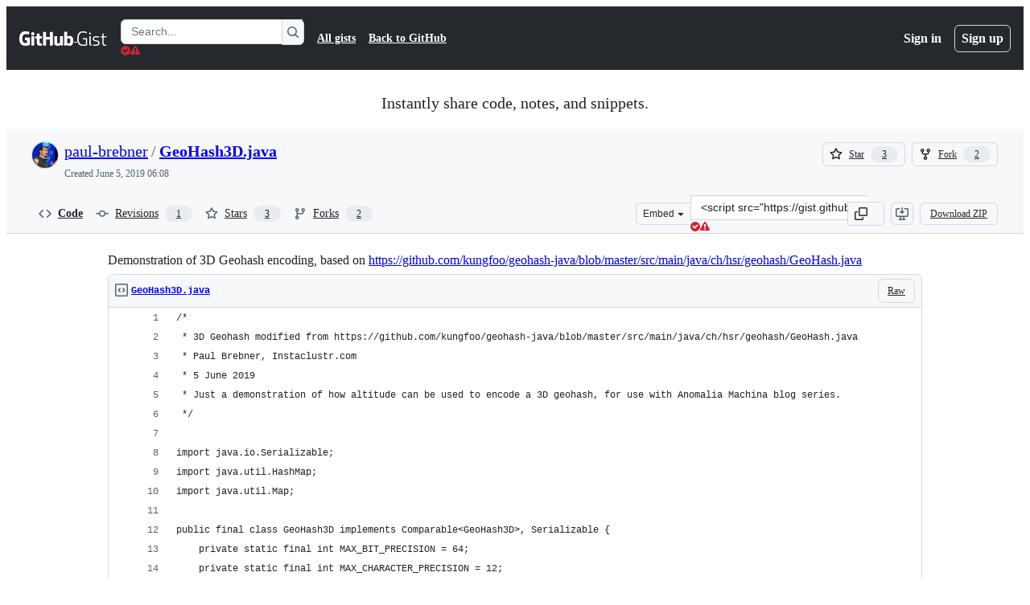

--- FILE ---
content_type: text/html; charset=utf-8
request_url: https://gist.github.com/paul-brebner/a67243859d2cf38bd9038a12a7b14762
body_size: 26453
content:






<!DOCTYPE html>
<html
  lang="en"
  
  data-color-mode="auto" data-light-theme="light" data-dark-theme="dark"
  data-a11y-animated-images="system" data-a11y-link-underlines="true"
  
  >




  <head>
    <meta charset="utf-8">
  <link rel="dns-prefetch" href="https://github.githubassets.com">
  <link rel="dns-prefetch" href="https://avatars.githubusercontent.com">
  <link rel="dns-prefetch" href="https://github-cloud.s3.amazonaws.com">
  <link rel="dns-prefetch" href="https://user-images.githubusercontent.com/">
  <link rel="preconnect" href="https://github.githubassets.com" crossorigin>
  <link rel="preconnect" href="https://avatars.githubusercontent.com">

  

  <link crossorigin="anonymous" media="all" rel="stylesheet" href="https://github.githubassets.com/assets/light-8e973f836952.css" /><link crossorigin="anonymous" media="all" rel="stylesheet" href="https://github.githubassets.com/assets/light_high_contrast-34b642d57214.css" /><link crossorigin="anonymous" media="all" rel="stylesheet" href="https://github.githubassets.com/assets/dark-4bce7af39e21.css" /><link crossorigin="anonymous" media="all" rel="stylesheet" href="https://github.githubassets.com/assets/dark_high_contrast-ad512d3e2f3b.css" /><link data-color-theme="light" crossorigin="anonymous" media="all" rel="stylesheet" data-href="https://github.githubassets.com/assets/light-8e973f836952.css" /><link data-color-theme="light_high_contrast" crossorigin="anonymous" media="all" rel="stylesheet" data-href="https://github.githubassets.com/assets/light_high_contrast-34b642d57214.css" /><link data-color-theme="light_colorblind" crossorigin="anonymous" media="all" rel="stylesheet" data-href="https://github.githubassets.com/assets/light_colorblind-54be93e666a7.css" /><link data-color-theme="light_colorblind_high_contrast" crossorigin="anonymous" media="all" rel="stylesheet" data-href="https://github.githubassets.com/assets/light_colorblind_high_contrast-8ae7edf5489c.css" /><link data-color-theme="light_tritanopia" crossorigin="anonymous" media="all" rel="stylesheet" data-href="https://github.githubassets.com/assets/light_tritanopia-84d50df427c0.css" /><link data-color-theme="light_tritanopia_high_contrast" crossorigin="anonymous" media="all" rel="stylesheet" data-href="https://github.githubassets.com/assets/light_tritanopia_high_contrast-a80873375146.css" /><link data-color-theme="dark" crossorigin="anonymous" media="all" rel="stylesheet" data-href="https://github.githubassets.com/assets/dark-4bce7af39e21.css" /><link data-color-theme="dark_high_contrast" crossorigin="anonymous" media="all" rel="stylesheet" data-href="https://github.githubassets.com/assets/dark_high_contrast-ad512d3e2f3b.css" /><link data-color-theme="dark_colorblind" crossorigin="anonymous" media="all" rel="stylesheet" data-href="https://github.githubassets.com/assets/dark_colorblind-d152d6cd6879.css" /><link data-color-theme="dark_colorblind_high_contrast" crossorigin="anonymous" media="all" rel="stylesheet" data-href="https://github.githubassets.com/assets/dark_colorblind_high_contrast-fa4060c1a9da.css" /><link data-color-theme="dark_tritanopia" crossorigin="anonymous" media="all" rel="stylesheet" data-href="https://github.githubassets.com/assets/dark_tritanopia-d7bad0fb00bb.css" /><link data-color-theme="dark_tritanopia_high_contrast" crossorigin="anonymous" media="all" rel="stylesheet" data-href="https://github.githubassets.com/assets/dark_tritanopia_high_contrast-4a0107c0f60c.css" /><link data-color-theme="dark_dimmed" crossorigin="anonymous" media="all" rel="stylesheet" data-href="https://github.githubassets.com/assets/dark_dimmed-045e6b6ac094.css" /><link data-color-theme="dark_dimmed_high_contrast" crossorigin="anonymous" media="all" rel="stylesheet" data-href="https://github.githubassets.com/assets/dark_dimmed_high_contrast-5de537db5e79.css" />

  <style type="text/css">
    :root {
      --tab-size-preference: 4;
    }

    pre, code {
      tab-size: var(--tab-size-preference);
    }
  </style>

    <link crossorigin="anonymous" media="all" rel="stylesheet" href="https://github.githubassets.com/assets/primer-primitives-c37d781e2da5.css" />
    <link crossorigin="anonymous" media="all" rel="stylesheet" href="https://github.githubassets.com/assets/primer-efa08b71f947.css" />
    <link crossorigin="anonymous" media="all" rel="stylesheet" href="https://github.githubassets.com/assets/global-6dcb16809e76.css" />
    <link crossorigin="anonymous" media="all" rel="stylesheet" href="https://github.githubassets.com/assets/github-f86c648606b5.css" />
  

  

  <script type="application/json" id="client-env">{"locale":"en","featureFlags":["a11y_status_checks_ruleset","actions_custom_images_public_preview_visibility","actions_custom_images_storage_billing_ui_visibility","actions_enable_snapshot_keyword","actions_image_version_event","alternate_user_config_repo","api_insights_show_missing_data_banner","arianotify_comprehensive_migration","arianotify_partial_migration","client_version_header","codespaces_prebuild_region_target_update","contentful_lp_footnotes","copilot_agent_cli_public_preview","copilot_agent_task_list_v2","copilot_agent_tasks_btn_code_nav","copilot_agent_tasks_btn_code_view","copilot_agent_tasks_btn_code_view_lines","copilot_agent_tasks_btn_repo","copilot_api_agentic_issue_marshal_yaml","copilot_api_draft_issue_reference_with_project_id","copilot_api_draft_issues_with_dependencies","copilot_api_github_draft_update_issue_skill","copilot_chat_agents_empty_state","copilot_chat_attach_multiple_images","copilot_chat_file_redirect","copilot_chat_input_commands","copilot_chat_opening_thread_switch","copilot_chat_reduce_quota_checks","copilot_chat_search_bar_redirect","copilot_chat_selection_attachments","copilot_chat_vision_in_claude","copilot_chat_vision_preview_gate","copilot_coding_agent_task_response","copilot_custom_copilots","copilot_custom_copilots_feature_preview","copilot_duplicate_thread","copilot_extensions_hide_in_dotcom_chat","copilot_extensions_removal_on_marketplace","copilot_features_raycast_logo","copilot_file_block_ref_matching","copilot_ftp_hyperspace_upgrade_prompt","copilot_immersive_generate_thread_name_async","copilot_immersive_issues_readonly_viewer","copilot_immersive_issues_show_relationships","copilot_immersive_job_result_preview","copilot_immersive_structured_model_picker","copilot_immersive_task_hyperlinking","copilot_immersive_task_within_chat_thread","copilot_org_policy_page_focus_mode","copilot_security_alert_assignee_options","copilot_share_active_subthread","copilot_spaces_as_attachments","copilot_spaces_code_view","copilot_spaces_ga","copilot_spaces_individual_policies_ga","copilot_spaces_public_access_to_user_owned_spaces","copilot_spaces_read_access_to_user_owned_spaces","copilot_spaces_report_abuse","copilot_spark_empty_state","copilot_spark_loading_webgl","copilot_spark_progressive_error_handling","copilot_spark_use_billing_headers","copilot_stable_conversation_view","copilot_swe_agent_progress_commands","copilot_swe_agent_use_subagents","copilot_workbench_agent_seed_tool","copilot_workbench_agent_user_edit_awareness","copilot_workbench_cache","copilot_workbench_preview_analytics","copilot_workbench_use_single_prompt","dashboard_universe_2025_feedback_dialog","data_router_force_refetch_on_navigation","direct_to_salesforce","disable_turbo_visit","dom_node_counts","dotcom_chat_client_side_skills","enterprise_ai_controls","failbot_report_error_react_apps_on_page","fetch_graphql_improved_error_serialization","ghost_pilot_confidence_truncation_25","ghost_pilot_confidence_truncation_40","global_search_multi_orgs","hyperspace_2025_logged_out_batch_1","hyperspace_nudges_universe25","hyperspace_nudges_universe25_post_event","initial_per_page_pagination_updates","issue_fields_report_usage","issues_expanded_file_types","issues_lazy_load_comment_box_suggestions","issues_react_bots_timeline_pagination","issues_react_prohibit_title_fallback","issues_report_sidebar_interactions","issues_sticky_sidebar","issues_title_flex_header_fix","item_picker_assignee_tsq_migration","item_picker_project_tsq_migration","kb_sunset","lifecycle_label_name_updates","link_contact_sales_swp_marketo","marketing_pages_search_explore_provider","mcp_registry_install","mcp_registry_oss_v0_1_api","memex_default_issue_create_repository","memex_grouped_by_edit_route","memex_mwl_filter_field_delimiter","mission_control_use_body_html","new_traffic_page_banner","open_agent_session_in_vscode_insiders","open_agent_session_in_vscode_stable","primer_react_segmented_control_tooltip","projects_assignee_max_limit","react_fetch_graphql_ignore_expected_errors","record_sso_banner_metrics","repos_insights_remove_new_url","ruleset_deletion_confirmation","sample_network_conn_type","scheduled_reminders_updated_limits","site_features_copilot_universe","site_homepage_collaborate_video","site_homepage_contentful","site_homepage_eyebrow_banner","site_homepage_universe_animations","site_msbuild_webgl_hero","spark_fix_rename","spark_force_push_after_checkout","spark_improve_image_upload","spark_kv_encocoded_keys","spark_show_data_access_on_publish","spark_sync_repository_after_iteration","spark_use_agent_status","viewscreen_sandbox","webp_support","wiki_a11y_compliant_sidebar","workbench_store_readonly"],"copilotApiOverrideUrl":"https://api.githubcopilot.com"}</script>
<script crossorigin="anonymous" type="application/javascript" src="https://github.githubassets.com/assets/high-contrast-cookie-1a011967750c.js"></script>
<script crossorigin="anonymous" type="application/javascript" src="https://github.githubassets.com/assets/wp-runtime-9d0568c32bfb.js" defer="defer"></script>
<script crossorigin="anonymous" type="application/javascript" src="https://github.githubassets.com/assets/913-ca2305638c53.js" defer="defer"></script>
<script crossorigin="anonymous" type="application/javascript" src="https://github.githubassets.com/assets/6488-de87864e6818.js" defer="defer"></script>
<script crossorigin="anonymous" type="application/javascript" src="https://github.githubassets.com/assets/environment-122ed792f7a3.js" defer="defer"></script>
<script crossorigin="anonymous" type="application/javascript" src="https://github.githubassets.com/assets/11683-aa3d1ebe6648.js" defer="defer"></script>
<script crossorigin="anonymous" type="application/javascript" src="https://github.githubassets.com/assets/43784-4652ae97a661.js" defer="defer"></script>
<script crossorigin="anonymous" type="application/javascript" src="https://github.githubassets.com/assets/4712-809eac2badf7.js" defer="defer"></script>
<script crossorigin="anonymous" type="application/javascript" src="https://github.githubassets.com/assets/81028-5b8c5e07a4fa.js" defer="defer"></script>
<script crossorigin="anonymous" type="application/javascript" src="https://github.githubassets.com/assets/74911-6a311b93ee8e.js" defer="defer"></script>
<script crossorigin="anonymous" type="application/javascript" src="https://github.githubassets.com/assets/91853-b5d2e5602241.js" defer="defer"></script>
<script crossorigin="anonymous" type="application/javascript" src="https://github.githubassets.com/assets/78143-31968346cf4c.js" defer="defer"></script>
<script crossorigin="anonymous" type="application/javascript" src="https://github.githubassets.com/assets/52430-c46e2de36eb2.js" defer="defer"></script>
<script crossorigin="anonymous" type="application/javascript" src="https://github.githubassets.com/assets/github-elements-5b3e77949adb.js" defer="defer"></script>
<script crossorigin="anonymous" type="application/javascript" src="https://github.githubassets.com/assets/element-registry-fa070ee9a768.js" defer="defer"></script>
<script crossorigin="anonymous" type="application/javascript" src="https://github.githubassets.com/assets/28546-ee41c9313871.js" defer="defer"></script>
<script crossorigin="anonymous" type="application/javascript" src="https://github.githubassets.com/assets/17688-a9e16fb5ed13.js" defer="defer"></script>
<script crossorigin="anonymous" type="application/javascript" src="https://github.githubassets.com/assets/2869-a4ba8f17edb3.js" defer="defer"></script>
<script crossorigin="anonymous" type="application/javascript" src="https://github.githubassets.com/assets/70191-5122bf27bf3e.js" defer="defer"></script>
<script crossorigin="anonymous" type="application/javascript" src="https://github.githubassets.com/assets/7332-5ea4ccf72018.js" defer="defer"></script>
<script crossorigin="anonymous" type="application/javascript" src="https://github.githubassets.com/assets/3561-d56ebea34f95.js" defer="defer"></script>
<script crossorigin="anonymous" type="application/javascript" src="https://github.githubassets.com/assets/19037-69d630e73af8.js" defer="defer"></script>
<script crossorigin="anonymous" type="application/javascript" src="https://github.githubassets.com/assets/51519-b4d929bb1e46.js" defer="defer"></script>
<script crossorigin="anonymous" type="application/javascript" src="https://github.githubassets.com/assets/67310-00ed42590310.js" defer="defer"></script>
<script crossorigin="anonymous" type="application/javascript" src="https://github.githubassets.com/assets/96384-750ef5263abe.js" defer="defer"></script>
<script crossorigin="anonymous" type="application/javascript" src="https://github.githubassets.com/assets/19718-676a65610616.js" defer="defer"></script>
<script crossorigin="anonymous" type="application/javascript" src="https://github.githubassets.com/assets/behaviors-c9e610c5aa64.js" defer="defer"></script>
<script crossorigin="anonymous" type="application/javascript" src="https://github.githubassets.com/assets/48011-1f20a5c80dd7.js" defer="defer"></script>
<script crossorigin="anonymous" type="application/javascript" src="https://github.githubassets.com/assets/notifications-global-eb21f5b0029d.js" defer="defer"></script>
  
  <script crossorigin="anonymous" type="application/javascript" src="https://github.githubassets.com/assets/5017-909a65dc1b4c.js" defer="defer"></script>
<script crossorigin="anonymous" type="application/javascript" src="https://github.githubassets.com/assets/55526-5355298da17b.js" defer="defer"></script>
<script crossorigin="anonymous" type="application/javascript" src="https://github.githubassets.com/assets/gist-23472591af40.js" defer="defer"></script>


  <title>Demonstration of 3D Geohash encoding, based on https://github.com/kungfoo/geohash-java/blob/master/src/main/java/ch/hsr/geohash/GeoHash.java · GitHub</title>



  <meta name="route-pattern" content="/:user_id/:gist_id(.:format)" data-turbo-transient>
  <meta name="route-controller" content="gists_gists" data-turbo-transient>
  <meta name="route-action" content="show" data-turbo-transient>
  <meta name="fetch-nonce" content="v2:0d324141-8752-43e7-060f-af5948fbe796">

    
  <meta name="current-catalog-service-hash" content="56253a530ab9027b25719525dcbe6007461a3202218f6f5dfce5a601c121cbcb">


  <meta name="request-id" content="9942:26DCBE:7313FFB:9C3DBC5:692EAAF0" data-pjax-transient="true"/><meta name="html-safe-nonce" content="c6182a9ce2b729e939799e65f774228a2d9aa139b6dca40d8b44fdaf6f5a970e" data-pjax-transient="true"/><meta name="visitor-payload" content="eyJyZWZlcnJlciI6IiIsInJlcXVlc3RfaWQiOiI5OTQyOjI2RENCRTo3MzEzRkZCOjlDM0RCQzU6NjkyRUFBRjAiLCJ2aXNpdG9yX2lkIjoiNTM5ODMwODQ0MjkzNTgzMTI4MCIsInJlZ2lvbl9lZGdlIjoiaWFkIiwicmVnaW9uX3JlbmRlciI6ImlhZCJ9" data-pjax-transient="true"/><meta name="visitor-hmac" content="2acf75efaacb374319a8052043c7373ea3f718f9ab83c502b127cda7536e0f67" data-pjax-transient="true"/>




  <meta name="github-keyboard-shortcuts" content="copilot" data-turbo-transient="true" />
  

  <meta name="selected-link" value="gist_code" data-turbo-transient>
  <link rel="assets" href="https://github.githubassets.com/">

    <meta name="google-site-verification" content="Apib7-x98H0j5cPqHWwSMm6dNU4GmODRoqxLiDzdx9I">

<meta name="octolytics-url" content="https://collector.github.com/github/collect" />

  <meta name="analytics-location" content="/&lt;user-name&gt;/&lt;gist-id&gt;" data-turbo-transient="true" />

  




    <meta name="user-login" content="">

  

    <meta name="viewport" content="width=device-width">

    

      <meta name="description" content="Demonstration of 3D Geohash encoding, based on https://github.com/kungfoo/geohash-java/blob/master/src/main/java/ch/hsr/geohash/GeoHash.java - GeoHash3D.java">

      <link rel="search" type="application/opensearchdescription+xml" href="/opensearch-gist.xml" title="Gist">

    <link rel="fluid-icon" href="https://gist.github.com/fluidicon.png" title="GitHub">
    <meta property="fb:app_id" content="1401488693436528">
    <meta name="apple-itunes-app" content="app-id=1477376905, app-argument=https://gist.github.com/paul-brebner/a67243859d2cf38bd9038a12a7b14762" />

      <meta name="twitter:image" content="https://github.githubassets.com/assets/gist-og-image-54fd7dc0713e.png" /><meta name="twitter:site" content="@github" /><meta name="twitter:card" content="summary_large_image" /><meta name="twitter:title" content="Demonstration of 3D Geohash encoding, based on https://github.com/kungfoo/geohash-java/blob/master/src/main/java/ch/hsr/geohash/GeoHash.java" /><meta name="twitter:description" content="Demonstration of 3D Geohash encoding, based on https://github.com/kungfoo/geohash-java/blob/master/src/main/java/ch/hsr/geohash/GeoHash.java - GeoHash3D.java" />
  <meta property="og:image" content="https://github.githubassets.com/assets/gist-og-image-54fd7dc0713e.png" /><meta property="og:image:alt" content="Demonstration of 3D Geohash encoding, based on https://github.com/kungfoo/geohash-java/blob/master/src/main/java/ch/hsr/geohash/GeoHash.java - GeoHash3D.java" /><meta property="og:site_name" content="Gist" /><meta property="og:type" content="article" /><meta property="og:title" content="Demonstration of 3D Geohash encoding, based on https://github.com/kungfoo/geohash-java/blob/master/src/main/java/ch/hsr/geohash/GeoHash.java" /><meta property="og:url" content="https://gist.github.com/paul-brebner/a67243859d2cf38bd9038a12a7b14762" /><meta property="og:description" content="Demonstration of 3D Geohash encoding, based on https://github.com/kungfoo/geohash-java/blob/master/src/main/java/ch/hsr/geohash/GeoHash.java - GeoHash3D.java" /><meta property="article:author" content="262588213843476" /><meta property="article:publisher" content="262588213843476" />
  




      <meta name="hostname" content="gist.github.com">



        <meta name="expected-hostname" content="gist.github.com">


  <meta http-equiv="x-pjax-version" content="357a4441d707c1ea953912be6e542c3f6148977d595cf8cb8cd655f6e0be47c1" data-turbo-track="reload">
  <meta http-equiv="x-pjax-csp-version" content="21a43568025709b66240454fc92d4f09335a96863f8ab1c46b4a07f6a5b67102" data-turbo-track="reload">
  <meta http-equiv="x-pjax-css-version" content="8487fec39c8c06b815832ce80ebd89387f6b3bac9b5498b820bc97b9a51ed30a" data-turbo-track="reload">
  <meta http-equiv="x-pjax-js-version" content="08855dea5a4040e62befe4bd21ac7e5567c3990d78acd9f443553027d4a4de57" data-turbo-track="reload">

  <meta name="turbo-cache-control" content="no-preview" data-turbo-transient="">

      <link href="/paul-brebner.atom" rel="alternate" title="atom" type="application/atom+xml">


  <link crossorigin="anonymous" media="all" rel="stylesheet" href="https://github.githubassets.com/assets/gist-f06c9416fa76.css" />




    <meta name="turbo-body-classes" content="logged-out env-production page-responsive">
  <meta name="disable-turbo" content="false">


  <meta name="browser-stats-url" content="https://api.github.com/_private/browser/stats">

  <meta name="browser-errors-url" content="https://api.github.com/_private/browser/errors">

  <meta name="release" content="0ed90c40c35983bb3059d7977655dedf1dd14e12">
  <meta name="ui-target" content="full">

  <link rel="mask-icon" href="https://github.githubassets.com/assets/pinned-octocat-093da3e6fa40.svg" color="#000000">
  <link rel="alternate icon" class="js-site-favicon" type="image/png" href="https://github.githubassets.com/favicons/favicon.png">
  <link rel="icon" class="js-site-favicon" type="image/svg+xml" href="https://github.githubassets.com/favicons/favicon.svg" data-base-href="https://github.githubassets.com/favicons/favicon">

<meta name="theme-color" content="#1e2327">
<meta name="color-scheme" content="light dark" />



  </head>

  <body class="logged-out env-production page-responsive" style="word-wrap: break-word;" >
    <div data-turbo-body class="logged-out env-production page-responsive" style="word-wrap: break-word;" >
      



    <div class="position-relative header-wrapper js-header-wrapper ">
      <a href="#start-of-content" data-skip-target-assigned="false" class="px-2 py-4 color-bg-accent-emphasis color-fg-on-emphasis show-on-focus js-skip-to-content">Skip to content</a>

      <span data-view-component="true" class="progress-pjax-loader Progress position-fixed width-full">
    <span style="width: 0%;" data-view-component="true" class="Progress-item progress-pjax-loader-bar left-0 top-0 color-bg-accent-emphasis"></span>
</span>      
      
      <link crossorigin="anonymous" media="all" rel="stylesheet" href="https://github.githubassets.com/assets/primer-react.fbf61c683a537e8f92d5.module.css" />
<link crossorigin="anonymous" media="all" rel="stylesheet" href="https://github.githubassets.com/assets/keyboard-shortcuts-dialog.29aaeaafa90f007c6f61.module.css" />

<react-partial
  partial-name="keyboard-shortcuts-dialog"
  data-ssr="false"
  data-attempted-ssr="false"
  data-react-profiling="false"
>
  
  <script type="application/json" data-target="react-partial.embeddedData">{"props":{"docsUrl":"https://docs.github.com/get-started/accessibility/keyboard-shortcuts"}}</script>
  <div data-target="react-partial.reactRoot"></div>
</react-partial>





      

            <div class="Header js-details-container Details flex-wrap flex-md-nowrap p-responsive" role="banner" >
  <div class="Header-item d-none d-md-flex">
    <a class="Header-link" data-hotkey="g d" aria-label="Gist Homepage " style="--focus-outlineColor: #fff;" href="/">
  <svg aria-hidden="true" height="24" viewBox="0 0 24 24" version="1.1" width="24" data-view-component="true" class="octicon octicon-mark-github v-align-middle d-inline-block d-md-none">
    <path d="M12 1C5.923 1 1 5.923 1 12c0 4.867 3.149 8.979 7.521 10.436.55.096.756-.233.756-.522 0-.262-.013-1.128-.013-2.049-2.764.509-3.479-.674-3.699-1.292-.124-.317-.66-1.293-1.127-1.554-.385-.207-.936-.715-.014-.729.866-.014 1.485.797 1.691 1.128.99 1.663 2.571 1.196 3.204.907.096-.715.385-1.196.701-1.471-2.448-.275-5.005-1.224-5.005-5.432 0-1.196.426-2.186 1.128-2.956-.111-.275-.496-1.402.11-2.915 0 0 .921-.288 3.024 1.128a10.193 10.193 0 0 1 2.75-.371c.936 0 1.871.123 2.75.371 2.104-1.43 3.025-1.128 3.025-1.128.605 1.513.221 2.64.111 2.915.701.77 1.127 1.747 1.127 2.956 0 4.222-2.571 5.157-5.019 5.432.399.344.743 1.004.743 2.035 0 1.471-.014 2.654-.014 3.025 0 .289.206.632.756.522C19.851 20.979 23 16.854 23 12c0-6.077-4.922-11-11-11Z"></path>
</svg>
  <svg aria-hidden="true" height="24" viewBox="0 0 68 24" version="1.1" width="68" data-view-component="true" class="octicon octicon-logo-github v-align-middle d-none d-md-inline-block">
    <path d="M27.8 17.908h-.03c.013 0 .022.014.035.017l.01-.002-.016-.015Zm.005.017c-.14.001-.49.073-.861.073-1.17 0-1.575-.536-1.575-1.234v-4.652h2.385c.135 0 .24-.12.24-.283V9.302c0-.133-.12-.252-.24-.252H25.37V5.913c0-.119-.075-.193-.21-.193h-3.24c-.136 0-.21.074-.21.193V9.14s-1.636.401-1.741.416a.255.255 0 0 0-.195.253v2.021c0 .164.12.282.255.282h1.665v4.876c0 3.627 2.55 3.998 4.29 3.998.796 0 1.756-.252 1.906-.327.09-.03.135-.134.135-.238v-2.23a.264.264 0 0 0-.219-.265Zm35.549-3.272c0-2.69-1.095-3.047-2.25-2.928-.9.06-1.62.505-1.62.505v5.232s.735.506 1.83.536c1.545.044 2.04-.506 2.04-3.345ZM67 14.415c0 5.099-1.665 6.555-4.576 6.555-2.46 0-3.78-1.233-3.78-1.233s-.06.683-.135.773c-.045.089-.12.118-.21.118h-2.22c-.15 0-.286-.119-.286-.252l.03-16.514a.26.26 0 0 1 .255-.252h3.196a.26.26 0 0 1 .255.252v5.604s1.23-.788 3.03-.788l-.015-.03c1.8 0 4.456.67 4.456 5.767ZM53.918 9.05h-3.15c-.165 0-.255.119-.255.282v8.086s-.826.58-1.95.58c-1.126 0-1.456-.506-1.456-1.62v-7.06a.262.262 0 0 0-.255-.254h-3.21a.262.262 0 0 0-.256.253v7.596c0 3.27 1.846 4.087 4.381 4.087 2.085 0 3.78-1.145 3.78-1.145s.076.58.12.67c.03.074.136.133.24.133h2.011a.243.243 0 0 0 .255-.253l.03-11.103c0-.133-.12-.252-.285-.252Zm-35.556-.015h-3.195c-.135 0-.255.134-.255.297v10.91c0 .297.195.401.45.401h2.88c.3 0 .375-.134.375-.401V9.287a.262.262 0 0 0-.255-.252ZM16.787 4.01c-1.155 0-2.07.907-2.07 2.051 0 1.145.915 2.051 2.07 2.051a2.04 2.04 0 0 0 2.04-2.05 2.04 2.04 0 0 0-2.04-2.052Zm24.74-.372H38.36a.262.262 0 0 0-.255.253v6.08H33.14v-6.08a.262.262 0 0 0-.255-.253h-3.196a.262.262 0 0 0-.255.253v16.514c0 .133.135.252.255.252h3.196a.262.262 0 0 0 .255-.253v-7.06h4.966l-.03 7.06c0 .134.12.253.255.253h3.195a.262.262 0 0 0 .255-.253V3.892a.262.262 0 0 0-.255-.253Zm-28.31 7.313v8.532c0 .06-.015.163-.09.193 0 0-1.875 1.323-4.966 1.323C4.426 21 0 19.84 0 12.2S3.87 2.986 7.651 3c3.27 0 4.59.728 4.8.862.06.075.09.134.09.208l-.63 2.646c0 .134-.134.297-.3.253-.54-.164-1.35-.49-3.255-.49-2.205 0-4.575.623-4.575 5.543s2.25 5.5 3.87 5.5c1.38 0 1.875-.164 1.875-.164V13.94H7.321c-.165 0-.285-.12-.285-.253v-2.735c0-.134.12-.252.285-.252h5.61c.166 0 .286.118.286.252Z"></path>
</svg>
  <svg aria-hidden="true" height="24" viewBox="0 0 38 24" version="1.1" width="38" data-view-component="true" class="octicon octicon-logo-gist v-align-middle d-none d-md-inline-block">
    <path d="M7.05 13.095v-1.5h5.28v8.535c-1.17.555-2.925.96-5.385.96C1.665 21.09 0 17.055 0 12.045S1.695 3 6.945 3c2.43 0 3.96.495 4.92.99v1.575c-1.83-.75-3-1.095-4.92-1.095-3.855 0-5.22 3.315-5.22 7.59s1.365 7.575 5.205 7.575c1.335 0 2.97-.105 3.795-.51v-6.03H7.05Zm16.47 1.035h.045c3.33.3 4.125 1.425 4.125 3.345 0 1.815-1.14 3.615-4.71 3.615-1.125 0-2.745-.285-3.495-.585v-1.41c.705.255 1.83.54 3.495.54 2.43 0 3.09-1.035 3.09-2.13 0-1.065-.33-1.815-2.655-2.01-3.39-.3-4.095-1.5-4.095-3.12 0-1.665 1.08-3.465 4.38-3.465 1.095 0 2.34.135 3.375.585v1.41c-.915-.3-1.83-.54-3.405-.54-2.325 0-2.82.855-2.82 2.01 0 1.035.42 1.56 2.67 1.755Zm12.87-4.995v1.275h-3.63v7.305c0 1.425.795 2.01 2.25 2.01.3 0 .63 0 .915-.045v1.335c-.255.045-.75.075-1.035.075-1.965 0-3.75-.9-3.75-3.195v-7.5H28.8v-.72l2.34-.66V5.85l1.62-.465v3.75h3.63ZM16.635 9.09v9.615c0 .81.285 1.05 1.005 1.05v1.335c-1.71 0-2.58-.705-2.58-2.58V9.09h1.575Zm.375-3.495c0 .66-.51 1.17-1.17 1.17a1.14 1.14 0 0 1-1.155-1.17c0-.66.48-1.17 1.155-1.17s1.17.51 1.17 1.17Z"></path>
</svg>
</a>


  </div>

  <div class="Header-item d-md-none">
      <button aria-label="Toggle navigation" aria-expanded="false" type="button" data-view-component="true" class="Header-link js-details-target btn-link">    <svg aria-hidden="true" height="24" viewBox="0 0 24 24" version="1.1" width="24" data-view-component="true" class="octicon octicon-three-bars">
    <path d="M3.75 5.25a.75.75 0 0 0 0 1.5h16.5a.75.75 0 0 0 0-1.5H3.75Zm0 6a.75.75 0 0 0 0 1.5h16.5a.75.75 0 0 0 0-1.5H3.75Zm0 6a.75.75 0 0 0 0 1.5h16.5a.75.75 0 0 0 0-1.5H3.75Z"></path>
</svg>
</button>  </div>

  <div class="Header-item Header-item--full js-site-search flex-column flex-md-row width-full flex-order-2 flex-md-order-none mr-0 mr-md-3 mt-3 mt-md-0 Details-content--hidden-not-important d-md-flex">
      <div class="header-search flex-self-stretch flex-md-self-auto mr-0 mr-md-3 mb-3 mb-md-0">
  <!-- '"` --><!-- </textarea></xmp> --></option></form><form data-turbo="false" action="/search" accept-charset="UTF-8" method="get">
    <div class="d-flex">
        <primer-text-field class="FormControl width-full FormControl--fullWidth">
      <label class="sr-only FormControl-label" for="q">
        Search Gists
</label>    
  <div class="FormControl-input-wrap">
    
      <input placeholder="Search..." aria-describedby="validation-e5b87726-5136-4ade-9d8d-b2c70c6741f6" data-target="primer-text-field.inputElement " class="form-control FormControl-input FormControl-medium rounded-right-0" type="text" name="q" id="q" />
</div>
      <div class="FormControl-inlineValidation" id="validation-e5b87726-5136-4ade-9d8d-b2c70c6741f6" hidden="hidden">
  <span class="FormControl-inlineValidation--visual" data-target="primer-text-field.validationSuccessIcon" hidden><svg aria-hidden="true" height="12" viewBox="0 0 12 12" version="1.1" width="12" data-view-component="true" class="octicon octicon-check-circle-fill">
    <path d="M6 0a6 6 0 1 1 0 12A6 6 0 0 1 6 0Zm-.705 8.737L9.63 4.403 8.392 3.166 5.295 6.263l-1.7-1.702L2.356 5.8l2.938 2.938Z"></path>
</svg></span>
  <span class=" FormControl-inlineValidation--visual" data-target="primer-text-field.validationErrorIcon"><svg aria-hidden="true" height="12" viewBox="0 0 12 12" version="1.1" width="12" data-view-component="true" class="octicon octicon-alert-fill">
    <path d="M4.855.708c.5-.896 1.79-.896 2.29 0l4.675 8.351a1.312 1.312 0 0 1-1.146 1.954H1.33A1.313 1.313 0 0 1 .183 9.058ZM7 7V3H5v4Zm-1 3a1 1 0 1 0 0-2 1 1 0 0 0 0 2Z"></path>
</svg></span>
  <span></span>
</div>
    
</primer-text-field>
      <button id="icon-button-25efdae0-d0e6-4f84-9f57-c531f07d3dc4" aria-labelledby="tooltip-3dc03433-8a0e-47b3-9508-3af0f4b0a803" type="submit" data-view-component="true" class="Button Button--iconOnly Button--secondary Button--medium rounded-left-0">  <svg aria-hidden="true" height="16" viewBox="0 0 16 16" version="1.1" width="16" data-view-component="true" class="octicon octicon-search Button-visual">
    <path d="M10.68 11.74a6 6 0 0 1-7.922-8.982 6 6 0 0 1 8.982 7.922l3.04 3.04a.749.749 0 0 1-.326 1.275.749.749 0 0 1-.734-.215ZM11.5 7a4.499 4.499 0 1 0-8.997 0A4.499 4.499 0 0 0 11.5 7Z"></path>
</svg>
</button><tool-tip id="tooltip-3dc03433-8a0e-47b3-9508-3af0f4b0a803" for="icon-button-25efdae0-d0e6-4f84-9f57-c531f07d3dc4" popover="manual" data-direction="s" data-type="label" data-view-component="true" class="sr-only position-absolute">Search Gists</tool-tip>

</form>    </div>
</div>


    <nav aria-label="Global" class="d-flex flex-column flex-md-row flex-self-stretch flex-md-self-auto">
  <a class="Header-link mr-0 mr-md-3 py-2 py-md-0 border-top border-md-top-0 border-white-fade" data-ga-click="Header, go to all gists, text:all gists" href="/discover">All gists</a>

  <a class="Header-link mr-0 mr-md-3 py-2 py-md-0 border-top border-md-top-0 border-white-fade" data-ga-click="Header, go to GitHub, text:Back to GitHub" href="https://github.com">Back to GitHub</a>

    <a class="Header-link d-block d-md-none mr-0 mr-md-3 py-2 py-md-0 border-top border-md-top-0 border-white-fade" data-ga-click="Header, sign in" data-hydro-click="{&quot;event_type&quot;:&quot;authentication.click&quot;,&quot;payload&quot;:{&quot;location_in_page&quot;:&quot;gist header&quot;,&quot;repository_id&quot;:null,&quot;auth_type&quot;:&quot;LOG_IN&quot;,&quot;originating_url&quot;:&quot;https://gist.github.com/paul-brebner/a67243859d2cf38bd9038a12a7b14762&quot;,&quot;user_id&quot;:null}}" data-hydro-click-hmac="f8f9cf86bea909b46d46b5340ed15505234cf030e48ed1d496ae9fb8a3c5f434" href="https://gist.github.com/auth/github?return_to=https%3A%2F%2Fgist.github.com%2Fpaul-brebner%2Fa67243859d2cf38bd9038a12a7b14762">
      Sign in
</a>
      <a class="Header-link d-block d-md-none mr-0 mr-md-3 py-2 py-md-0 border-top border-md-top-0 border-white-fade" data-ga-click="Header, sign up" data-hydro-click="{&quot;event_type&quot;:&quot;authentication.click&quot;,&quot;payload&quot;:{&quot;location_in_page&quot;:&quot;gist header&quot;,&quot;repository_id&quot;:null,&quot;auth_type&quot;:&quot;SIGN_UP&quot;,&quot;originating_url&quot;:&quot;https://gist.github.com/paul-brebner/a67243859d2cf38bd9038a12a7b14762&quot;,&quot;user_id&quot;:null}}" data-hydro-click-hmac="8a60f22ba019876e84e82b6b4f87dd05e84f6e45f71abee9a87835925fa389dc" href="/join?return_to=https%3A%2F%2Fgist.github.com%2Fpaul-brebner%2Fa67243859d2cf38bd9038a12a7b14762&amp;source=header-gist">
        Sign up
</a></nav>

  </div>

  <div class="Header-item Header-item--full flex-justify-center d-md-none position-relative">
    <a class="Header-link" data-hotkey="g d" aria-label="Gist Homepage " style="--focus-outlineColor: #fff;" href="/">
  <svg aria-hidden="true" height="24" viewBox="0 0 24 24" version="1.1" width="24" data-view-component="true" class="octicon octicon-mark-github v-align-middle d-inline-block d-md-none">
    <path d="M12 1C5.923 1 1 5.923 1 12c0 4.867 3.149 8.979 7.521 10.436.55.096.756-.233.756-.522 0-.262-.013-1.128-.013-2.049-2.764.509-3.479-.674-3.699-1.292-.124-.317-.66-1.293-1.127-1.554-.385-.207-.936-.715-.014-.729.866-.014 1.485.797 1.691 1.128.99 1.663 2.571 1.196 3.204.907.096-.715.385-1.196.701-1.471-2.448-.275-5.005-1.224-5.005-5.432 0-1.196.426-2.186 1.128-2.956-.111-.275-.496-1.402.11-2.915 0 0 .921-.288 3.024 1.128a10.193 10.193 0 0 1 2.75-.371c.936 0 1.871.123 2.75.371 2.104-1.43 3.025-1.128 3.025-1.128.605 1.513.221 2.64.111 2.915.701.77 1.127 1.747 1.127 2.956 0 4.222-2.571 5.157-5.019 5.432.399.344.743 1.004.743 2.035 0 1.471-.014 2.654-.014 3.025 0 .289.206.632.756.522C19.851 20.979 23 16.854 23 12c0-6.077-4.922-11-11-11Z"></path>
</svg>
  <svg aria-hidden="true" height="24" viewBox="0 0 68 24" version="1.1" width="68" data-view-component="true" class="octicon octicon-logo-github v-align-middle d-none d-md-inline-block">
    <path d="M27.8 17.908h-.03c.013 0 .022.014.035.017l.01-.002-.016-.015Zm.005.017c-.14.001-.49.073-.861.073-1.17 0-1.575-.536-1.575-1.234v-4.652h2.385c.135 0 .24-.12.24-.283V9.302c0-.133-.12-.252-.24-.252H25.37V5.913c0-.119-.075-.193-.21-.193h-3.24c-.136 0-.21.074-.21.193V9.14s-1.636.401-1.741.416a.255.255 0 0 0-.195.253v2.021c0 .164.12.282.255.282h1.665v4.876c0 3.627 2.55 3.998 4.29 3.998.796 0 1.756-.252 1.906-.327.09-.03.135-.134.135-.238v-2.23a.264.264 0 0 0-.219-.265Zm35.549-3.272c0-2.69-1.095-3.047-2.25-2.928-.9.06-1.62.505-1.62.505v5.232s.735.506 1.83.536c1.545.044 2.04-.506 2.04-3.345ZM67 14.415c0 5.099-1.665 6.555-4.576 6.555-2.46 0-3.78-1.233-3.78-1.233s-.06.683-.135.773c-.045.089-.12.118-.21.118h-2.22c-.15 0-.286-.119-.286-.252l.03-16.514a.26.26 0 0 1 .255-.252h3.196a.26.26 0 0 1 .255.252v5.604s1.23-.788 3.03-.788l-.015-.03c1.8 0 4.456.67 4.456 5.767ZM53.918 9.05h-3.15c-.165 0-.255.119-.255.282v8.086s-.826.58-1.95.58c-1.126 0-1.456-.506-1.456-1.62v-7.06a.262.262 0 0 0-.255-.254h-3.21a.262.262 0 0 0-.256.253v7.596c0 3.27 1.846 4.087 4.381 4.087 2.085 0 3.78-1.145 3.78-1.145s.076.58.12.67c.03.074.136.133.24.133h2.011a.243.243 0 0 0 .255-.253l.03-11.103c0-.133-.12-.252-.285-.252Zm-35.556-.015h-3.195c-.135 0-.255.134-.255.297v10.91c0 .297.195.401.45.401h2.88c.3 0 .375-.134.375-.401V9.287a.262.262 0 0 0-.255-.252ZM16.787 4.01c-1.155 0-2.07.907-2.07 2.051 0 1.145.915 2.051 2.07 2.051a2.04 2.04 0 0 0 2.04-2.05 2.04 2.04 0 0 0-2.04-2.052Zm24.74-.372H38.36a.262.262 0 0 0-.255.253v6.08H33.14v-6.08a.262.262 0 0 0-.255-.253h-3.196a.262.262 0 0 0-.255.253v16.514c0 .133.135.252.255.252h3.196a.262.262 0 0 0 .255-.253v-7.06h4.966l-.03 7.06c0 .134.12.253.255.253h3.195a.262.262 0 0 0 .255-.253V3.892a.262.262 0 0 0-.255-.253Zm-28.31 7.313v8.532c0 .06-.015.163-.09.193 0 0-1.875 1.323-4.966 1.323C4.426 21 0 19.84 0 12.2S3.87 2.986 7.651 3c3.27 0 4.59.728 4.8.862.06.075.09.134.09.208l-.63 2.646c0 .134-.134.297-.3.253-.54-.164-1.35-.49-3.255-.49-2.205 0-4.575.623-4.575 5.543s2.25 5.5 3.87 5.5c1.38 0 1.875-.164 1.875-.164V13.94H7.321c-.165 0-.285-.12-.285-.253v-2.735c0-.134.12-.252.285-.252h5.61c.166 0 .286.118.286.252Z"></path>
</svg>
  <svg aria-hidden="true" height="24" viewBox="0 0 38 24" version="1.1" width="38" data-view-component="true" class="octicon octicon-logo-gist v-align-middle d-none d-md-inline-block">
    <path d="M7.05 13.095v-1.5h5.28v8.535c-1.17.555-2.925.96-5.385.96C1.665 21.09 0 17.055 0 12.045S1.695 3 6.945 3c2.43 0 3.96.495 4.92.99v1.575c-1.83-.75-3-1.095-4.92-1.095-3.855 0-5.22 3.315-5.22 7.59s1.365 7.575 5.205 7.575c1.335 0 2.97-.105 3.795-.51v-6.03H7.05Zm16.47 1.035h.045c3.33.3 4.125 1.425 4.125 3.345 0 1.815-1.14 3.615-4.71 3.615-1.125 0-2.745-.285-3.495-.585v-1.41c.705.255 1.83.54 3.495.54 2.43 0 3.09-1.035 3.09-2.13 0-1.065-.33-1.815-2.655-2.01-3.39-.3-4.095-1.5-4.095-3.12 0-1.665 1.08-3.465 4.38-3.465 1.095 0 2.34.135 3.375.585v1.41c-.915-.3-1.83-.54-3.405-.54-2.325 0-2.82.855-2.82 2.01 0 1.035.42 1.56 2.67 1.755Zm12.87-4.995v1.275h-3.63v7.305c0 1.425.795 2.01 2.25 2.01.3 0 .63 0 .915-.045v1.335c-.255.045-.75.075-1.035.075-1.965 0-3.75-.9-3.75-3.195v-7.5H28.8v-.72l2.34-.66V5.85l1.62-.465v3.75h3.63ZM16.635 9.09v9.615c0 .81.285 1.05 1.005 1.05v1.335c-1.71 0-2.58-.705-2.58-2.58V9.09h1.575Zm.375-3.495c0 .66-.51 1.17-1.17 1.17a1.14 1.14 0 0 1-1.155-1.17c0-.66.48-1.17 1.155-1.17s1.17.51 1.17 1.17Z"></path>
</svg>
</a>


  </div>

    <div class="Header-item f4 mr-0" role="navigation" aria-label="Sign in or sign up">
      <a class="Header-link no-underline mr-3" data-ga-click="Header, sign in" data-hydro-click="{&quot;event_type&quot;:&quot;authentication.click&quot;,&quot;payload&quot;:{&quot;location_in_page&quot;:&quot;gist header&quot;,&quot;repository_id&quot;:null,&quot;auth_type&quot;:&quot;LOG_IN&quot;,&quot;originating_url&quot;:&quot;https://gist.github.com/paul-brebner/a67243859d2cf38bd9038a12a7b14762&quot;,&quot;user_id&quot;:null}}" data-hydro-click-hmac="f8f9cf86bea909b46d46b5340ed15505234cf030e48ed1d496ae9fb8a3c5f434" href="https://gist.github.com/auth/github?return_to=https%3A%2F%2Fgist.github.com%2Fpaul-brebner%2Fa67243859d2cf38bd9038a12a7b14762">
        Sign&nbsp;in
</a>        <a class="Header-link d-inline-block no-underline border color-border-default rounded px-2 py-1" data-ga-click="Header, sign up" data-hydro-click="{&quot;event_type&quot;:&quot;authentication.click&quot;,&quot;payload&quot;:{&quot;location_in_page&quot;:&quot;gist header&quot;,&quot;repository_id&quot;:null,&quot;auth_type&quot;:&quot;SIGN_UP&quot;,&quot;originating_url&quot;:&quot;https://gist.github.com/paul-brebner/a67243859d2cf38bd9038a12a7b14762&quot;,&quot;user_id&quot;:null}}" data-hydro-click-hmac="8a60f22ba019876e84e82b6b4f87dd05e84f6e45f71abee9a87835925fa389dc" href="/join?return_to=https%3A%2F%2Fgist.github.com%2Fpaul-brebner%2Fa67243859d2cf38bd9038a12a7b14762&amp;source=header-gist">
          Sign&nbsp;up
</a>    </div>
</div>



      <div hidden="hidden" data-view-component="true" class="js-stale-session-flash stale-session-flash flash flash-warn flash-full">
  
        <svg aria-hidden="true" height="16" viewBox="0 0 16 16" version="1.1" width="16" data-view-component="true" class="octicon octicon-alert">
    <path d="M6.457 1.047c.659-1.234 2.427-1.234 3.086 0l6.082 11.378A1.75 1.75 0 0 1 14.082 15H1.918a1.75 1.75 0 0 1-1.543-2.575Zm1.763.707a.25.25 0 0 0-.44 0L1.698 13.132a.25.25 0 0 0 .22.368h12.164a.25.25 0 0 0 .22-.368Zm.53 3.996v2.5a.75.75 0 0 1-1.5 0v-2.5a.75.75 0 0 1 1.5 0ZM9 11a1 1 0 1 1-2 0 1 1 0 0 1 2 0Z"></path>
</svg>
        <span class="js-stale-session-flash-signed-in" hidden>You signed in with another tab or window. <a class="Link--inTextBlock" href="">Reload</a> to refresh your session.</span>
        <span class="js-stale-session-flash-signed-out" hidden>You signed out in another tab or window. <a class="Link--inTextBlock" href="">Reload</a> to refresh your session.</span>
        <span class="js-stale-session-flash-switched" hidden>You switched accounts on another tab or window. <a class="Link--inTextBlock" href="">Reload</a> to refresh your session.</span>

    <button id="icon-button-44c3a253-3c9b-460e-ad2d-2775ea5e80a5" aria-labelledby="tooltip-40a0a988-b193-4a8e-8905-f6f4b05a61ac" type="button" data-view-component="true" class="Button Button--iconOnly Button--invisible Button--medium flash-close js-flash-close">  <svg aria-hidden="true" height="16" viewBox="0 0 16 16" version="1.1" width="16" data-view-component="true" class="octicon octicon-x Button-visual">
    <path d="M3.72 3.72a.75.75 0 0 1 1.06 0L8 6.94l3.22-3.22a.749.749 0 0 1 1.275.326.749.749 0 0 1-.215.734L9.06 8l3.22 3.22a.749.749 0 0 1-.326 1.275.749.749 0 0 1-.734-.215L8 9.06l-3.22 3.22a.751.751 0 0 1-1.042-.018.751.751 0 0 1-.018-1.042L6.94 8 3.72 4.78a.75.75 0 0 1 0-1.06Z"></path>
</svg>
</button><tool-tip id="tooltip-40a0a988-b193-4a8e-8905-f6f4b05a61ac" for="icon-button-44c3a253-3c9b-460e-ad2d-2775ea5e80a5" popover="manual" data-direction="s" data-type="label" data-view-component="true" class="sr-only position-absolute">Dismiss alert</tool-tip>


  
</div>
    </div>

  <div id="start-of-content" class="show-on-focus"></div>








    <div id="js-flash-container" class="flash-container" data-turbo-replace>




  <template class="js-flash-template">
    
<div class="flash flash-full   {{ className }}">
  <div >
    <button autofocus class="flash-close js-flash-close" type="button" aria-label="Dismiss this message">
      <svg aria-hidden="true" height="16" viewBox="0 0 16 16" version="1.1" width="16" data-view-component="true" class="octicon octicon-x">
    <path d="M3.72 3.72a.75.75 0 0 1 1.06 0L8 6.94l3.22-3.22a.749.749 0 0 1 1.275.326.749.749 0 0 1-.215.734L9.06 8l3.22 3.22a.749.749 0 0 1-.326 1.275.749.749 0 0 1-.734-.215L8 9.06l-3.22 3.22a.751.751 0 0 1-1.042-.018.751.751 0 0 1-.018-1.042L6.94 8 3.72 4.78a.75.75 0 0 1 0-1.06Z"></path>
</svg>
    </button>
    <div aria-atomic="true" role="alert" class="js-flash-alert">
      
      <div>{{ message }}</div>

    </div>
  </div>
</div>
  </template>
</div>


    






  <div
    class="application-main "
    data-commit-hovercards-enabled
    data-discussion-hovercards-enabled
    data-issue-and-pr-hovercards-enabled
    data-project-hovercards-enabled
  >
        <div itemscope itemtype="http://schema.org/Code">
    <main id="gist-pjax-container">
      

  <div class="gist-detail-intro gist-banner pb-3">
    <div class="text-center container-lg px-3">
      <p class="lead">
        Instantly share code, notes, and snippets.
      </p>
    </div>
  </div>


<div class="gisthead pagehead pb-0 pt-3 mb-4">
  <div class="px-0">
    
  
<div class="mb-3 d-flex px-3 px-md-3 px-lg-5">
  <div class="flex-auto min-width-0 width-fit mr-3">
    <div class="d-flex">
      <div class="d-none d-md-block">
        <a class="mr-2 flex-shrink-0" data-hovercard-type="user" data-hovercard-url="/users/paul-brebner/hovercard" data-octo-click="hovercard-link-click" data-octo-dimensions="link_type:self" href="/paul-brebner"><img class="avatar avatar-user" src="https://avatars.githubusercontent.com/u/31493691?s=64&amp;v=4" width="32" height="32" alt="@paul-brebner" /></a>
      </div>
      <div class="d-flex flex-column width-full">
        <div class="d-flex flex-row width-full">
          <h1 class="wb-break-word f3 text-normal mb-md-0 mb-1">
            <span class="author"><a data-hovercard-type="user" data-hovercard-url="/users/paul-brebner/hovercard" data-octo-click="hovercard-link-click" data-octo-dimensions="link_type:self" href="/paul-brebner">paul-brebner</a></span><!--
                --><span class="mx-1 color-fg-muted">/</span><!--
                --><strong itemprop="name" class="css-truncate-target mr-1" style="max-width: 410px"><a href="/paul-brebner/a67243859d2cf38bd9038a12a7b14762">GeoHash3D.java</a></strong>
          </h1>
        </div>

        <div class="note m-0">
          Created
          <relative-time tense="past" datetime="2019-06-05T06:08:40Z" data-view-component="true">June 5, 2019 06:08</relative-time>
        </div>
      </div>
    </div>
  </div>
  <ul class="d-md-flex pagehead-actions float-none mr-2">
  </ul>
  <div class="d-inline-block d-md-none ml-auto">
    <action-menu data-select-variant="none" data-view-component="true" class="flex-self-start ml-auto d-inline-block">
  <focus-group direction="vertical" mnemonics retain>
    <button id="gist_options-button" popovertarget="gist_options-overlay" aria-controls="gist_options-list" aria-haspopup="true" aria-labelledby="tooltip-752e4672-ed4e-47e4-bf36-b913d70d8095" type="button" data-view-component="true" class="Button Button--iconOnly Button--secondary Button--small">  <svg aria-hidden="true" height="16" viewBox="0 0 16 16" version="1.1" width="16" data-view-component="true" class="octicon octicon-kebab-horizontal Button-visual">
    <path d="M8 9a1.5 1.5 0 1 0 0-3 1.5 1.5 0 0 0 0 3ZM1.5 9a1.5 1.5 0 1 0 0-3 1.5 1.5 0 0 0 0 3Zm13 0a1.5 1.5 0 1 0 0-3 1.5 1.5 0 0 0 0 3Z"></path>
</svg>
</button><tool-tip id="tooltip-752e4672-ed4e-47e4-bf36-b913d70d8095" for="gist_options-button" popover="manual" data-direction="s" data-type="label" data-view-component="true" class="sr-only position-absolute">Show Gist options</tool-tip>


<anchored-position data-target="action-menu.overlay" id="gist_options-overlay" anchor="gist_options-button" align="start" side="outside-bottom" anchor-offset="normal" popover="auto" data-view-component="true">
  <div data-view-component="true" class="Overlay Overlay--size-auto">
    
      <div data-view-component="true" class="Overlay-body Overlay-body--paddingNone">          <action-list>
  <div data-view-component="true">
    <ul aria-labelledby="gist_options-button" id="gist_options-list" role="menu" data-view-component="true" class="ActionListWrap--inset ActionListWrap">
        <li rel="nofollow" data-hydro-click="{&quot;event_type&quot;:&quot;clone_or_download.click&quot;,&quot;payload&quot;:{&quot;feature_clicked&quot;:&quot;DOWNLOAD_ZIP&quot;,&quot;git_repository_type&quot;:&quot;GIST&quot;,&quot;gist_id&quot;:96572814,&quot;originating_url&quot;:&quot;https://gist.github.com/paul-brebner/a67243859d2cf38bd9038a12a7b14762&quot;,&quot;user_id&quot;:null}}" data-hydro-click-hmac="4bdd54a67b702ff14fa6589a22fe3c601d20cf5adbf681d7a7a9cc7e1d5b4db1" data-ga-click="Gist, download zip, location:gist overview" data-targets="action-list.items" data-item-id="download_from_gist_options" role="none" data-view-component="true" class="ActionListItem">
    
    
    <a tabindex="-1" id="item-85b6ccab-da25-4083-98fb-9b232c49cd93" href="/paul-brebner/a67243859d2cf38bd9038a12a7b14762/archive/7fb4163fd34b674eb30f47ddac1e760f4afce42c.zip" role="menuitem" data-view-component="true" class="ActionListContent ActionListContent--visual16">
        <span class="ActionListItem-visual ActionListItem-visual--leading">
          <svg aria-hidden="true" height="16" viewBox="0 0 16 16" version="1.1" width="16" data-view-component="true" class="octicon octicon-download">
    <path d="M2.75 14A1.75 1.75 0 0 1 1 12.25v-2.5a.75.75 0 0 1 1.5 0v2.5c0 .138.112.25.25.25h10.5a.25.25 0 0 0 .25-.25v-2.5a.75.75 0 0 1 1.5 0v2.5A1.75 1.75 0 0 1 13.25 14Z"></path><path d="M7.25 7.689V2a.75.75 0 0 1 1.5 0v5.689l1.97-1.969a.749.749 0 1 1 1.06 1.06l-3.25 3.25a.749.749 0 0 1-1.06 0L4.22 6.78a.749.749 0 1 1 1.06-1.06l1.97 1.969Z"></path>
</svg>
        </span>
      
        <span data-view-component="true" class="ActionListItem-label">
          Download ZIP
</span>      
</a>
  
</li>
</ul>    
</div></action-list>


</div>
      
</div></anchored-position>  </focus-group>
</action-menu>  </div>
  <ul class="d-md-flex d-none pagehead-actions float-none">


      <li>
          <a id="gist-star-button" href="/login?return_to=https%3A%2F%2Fgist.github.com%2Fpaul-brebner%2Fa67243859d2cf38bd9038a12a7b14762" rel="nofollow" data-hydro-click="{&quot;event_type&quot;:&quot;authentication.click&quot;,&quot;payload&quot;:{&quot;location_in_page&quot;:&quot;gist star button&quot;,&quot;repository_id&quot;:null,&quot;auth_type&quot;:&quot;LOG_IN&quot;,&quot;originating_url&quot;:&quot;https://gist.github.com/paul-brebner/a67243859d2cf38bd9038a12a7b14762&quot;,&quot;user_id&quot;:null}}" data-hydro-click-hmac="ee2172aa5b55b69d227ac8ea8cec7f88fdc449f358401a8acbf4bdd7ab404674" aria-label="You must be signed in to star a gist" data-view-component="true" class="btn-with-count Button--secondary Button--small Button">  <span class="Button-content">
      <span class="Button-visual Button-leadingVisual">
        <svg aria-hidden="true" height="16" viewBox="0 0 16 16" version="1.1" width="16" data-view-component="true" class="octicon octicon-star">
    <path d="M8 .25a.75.75 0 0 1 .673.418l1.882 3.815 4.21.612a.75.75 0 0 1 .416 1.279l-3.046 2.97.719 4.192a.751.751 0 0 1-1.088.791L8 12.347l-3.766 1.98a.75.75 0 0 1-1.088-.79l.72-4.194L.818 6.374a.75.75 0 0 1 .416-1.28l4.21-.611L7.327.668A.75.75 0 0 1 8 .25Zm0 2.445L6.615 5.5a.75.75 0 0 1-.564.41l-3.097.45 2.24 2.184a.75.75 0 0 1 .216.664l-.528 3.084 2.769-1.456a.75.75 0 0 1 .698 0l2.77 1.456-.53-3.084a.75.75 0 0 1 .216-.664l2.24-2.183-3.096-.45a.75.75 0 0 1-.564-.41L8 2.694Z"></path>
</svg>
      </span>
    <span class="Button-label">Star</span>
      <span class="Button-visual Button-trailingVisual">
          <span class="d-flex" aria-hidden="true"><span title="3" data-view-component="true" class="Counter">3</span></span>
          <span class="sr-only">(<span title="3" data-view-component="true" class="Counter">3</span>)</span>
      </span>
  </span>
</a><tool-tip id="tooltip-8cf51f40-a76b-4b5f-9fda-3dca07e4eeb1" for="gist-star-button" popover="manual" data-direction="n" data-type="description" data-view-component="true" class="sr-only position-absolute">You must be signed in to star a gist</tool-tip>

      </li>
        <li>
            <a id="gist-fork-button" href="/login?return_to=https%3A%2F%2Fgist.github.com%2Fpaul-brebner%2Fa67243859d2cf38bd9038a12a7b14762" rel="nofollow" data-hydro-click="{&quot;event_type&quot;:&quot;authentication.click&quot;,&quot;payload&quot;:{&quot;location_in_page&quot;:&quot;gist fork button&quot;,&quot;repository_id&quot;:null,&quot;auth_type&quot;:&quot;LOG_IN&quot;,&quot;originating_url&quot;:&quot;https://gist.github.com/paul-brebner/a67243859d2cf38bd9038a12a7b14762&quot;,&quot;user_id&quot;:null}}" data-hydro-click-hmac="77c5995601cbe93afd54d689ef1bad6a21af3d0a49659f54b3d5dc7916cba720" aria-label="You must be signed in to fork a gist" data-view-component="true" class="btn-with-count Button--secondary Button--small Button">  <span class="Button-content">
      <span class="Button-visual Button-leadingVisual">
        <svg aria-hidden="true" height="16" viewBox="0 0 16 16" version="1.1" width="16" data-view-component="true" class="octicon octicon-repo-forked">
    <path d="M5 5.372v.878c0 .414.336.75.75.75h4.5a.75.75 0 0 0 .75-.75v-.878a2.25 2.25 0 1 1 1.5 0v.878a2.25 2.25 0 0 1-2.25 2.25h-1.5v2.128a2.251 2.251 0 1 1-1.5 0V8.5h-1.5A2.25 2.25 0 0 1 3.5 6.25v-.878a2.25 2.25 0 1 1 1.5 0ZM5 3.25a.75.75 0 1 0-1.5 0 .75.75 0 0 0 1.5 0Zm6.75.75a.75.75 0 1 0 0-1.5.75.75 0 0 0 0 1.5Zm-3 8.75a.75.75 0 1 0-1.5 0 .75.75 0 0 0 1.5 0Z"></path>
</svg>
      </span>
    <span class="Button-label">Fork</span>
      <span class="Button-visual Button-trailingVisual">
          <span class="d-flex" aria-hidden="true"><span title="2" data-view-component="true" class="Counter">2</span></span>
          <span class="sr-only">(<span title="2" data-view-component="true" class="Counter">2</span>)</span>
      </span>
  </span>
</a><tool-tip id="tooltip-d00ec331-f9e5-43a9-864e-805c2f08cc58" for="gist-fork-button" popover="manual" data-direction="n" data-type="description" data-view-component="true" class="sr-only position-absolute">You must be signed in to fork a gist</tool-tip>

        </li>
  </ul>
</div>

  <ul class="d-flex d-md-none px-3 mb-2 pagehead-actions float-none" >
    <li>
      
<div data-view-component="true" class="flex-items-center d-inline-flex">
    <select-panel data-menu-input="gist-share-url-sized-down" id="select-panel-eb3b78c3-23fc-4aff-850b-a19c19057f54" anchor-align="start" anchor-side="outside-bottom" data-menu-input="gist-share-url-sized-down" data-select-variant="single" data-fetch-strategy="local" data-open-on-load="false" data-dynamic-label="true" data-view-component="true" class="flex-shrink-0">
  <dialog-helper>
    <button id="select-panel-eb3b78c3-23fc-4aff-850b-a19c19057f54-button" aria-controls="select-panel-eb3b78c3-23fc-4aff-850b-a19c19057f54-dialog" aria-haspopup="dialog" aria-expanded="false" type="button" data-view-component="true" class="rounded-right-0 border-right-0 Button--secondary Button--small Button">  <span class="Button-content">
    <span class="Button-label">Embed</span>
  </span>
    <span class="Button-visual Button-trailingAction">
      <svg aria-hidden="true" height="16" viewBox="0 0 16 16" version="1.1" width="16" data-view-component="true" class="octicon octicon-triangle-down">
    <path d="m4.427 7.427 3.396 3.396a.25.25 0 0 0 .354 0l3.396-3.396A.25.25 0 0 0 11.396 7H4.604a.25.25 0 0 0-.177.427Z"></path>
</svg>
    </span>
</button>

    <dialog id="select-panel-eb3b78c3-23fc-4aff-850b-a19c19057f54-dialog" aria-labelledby="select-panel-eb3b78c3-23fc-4aff-850b-a19c19057f54-dialog-title" data-target="select-panel.dialog" style="position: absolute;" data-view-component="true" class="Overlay Overlay-whenNarrow Overlay--size-small-portrait">
      <div data-view-component="true" class="Overlay-header">
  <div class="Overlay-headerContentWrap">
    <div class="Overlay-titleWrap">
      <h1 class="Overlay-title " id="select-panel-eb3b78c3-23fc-4aff-850b-a19c19057f54-dialog-title">
        Select an option
      </h1>
        
    </div>
    <div class="Overlay-actionWrap">
      <button data-close-dialog-id="select-panel-eb3b78c3-23fc-4aff-850b-a19c19057f54-dialog" aria-label="Close" aria-label="Close" type="button" data-view-component="true" class="close-button Overlay-closeButton"><svg aria-hidden="true" height="16" viewBox="0 0 16 16" version="1.1" width="16" data-view-component="true" class="octicon octicon-x">
    <path d="M3.72 3.72a.75.75 0 0 1 1.06 0L8 6.94l3.22-3.22a.749.749 0 0 1 1.275.326.749.749 0 0 1-.215.734L9.06 8l3.22 3.22a.749.749 0 0 1-.326 1.275.749.749 0 0 1-.734-.215L8 9.06l-3.22 3.22a.751.751 0 0 1-1.042-.018.751.751 0 0 1-.018-1.042L6.94 8 3.72 4.78a.75.75 0 0 1 0-1.06Z"></path>
</svg></button>
    </div>
  </div>
  
</div>      <div data-view-component="true" class="Overlay-body p-0">
        <focus-group direction="vertical" mnemonics retain>
          <live-region data-target="select-panel.liveRegion"></live-region>
          <div data-fetch-strategy="local" data-target="select-panel.list" data-view-component="true">
            <div id="select-panel-eb3b78c3-23fc-4aff-850b-a19c19057f54-body">
                <action-list>
  <div data-view-component="true">
    <ul aria-label="Select an option options" id="select-panel-eb3b78c3-23fc-4aff-850b-a19c19057f54-list" role="listbox" data-view-component="true" class="ActionListWrap p-2">
        <li data-targets="action-list.items" role="none" data-view-component="true" class="ActionListItem">
    
    
    <button value="&lt;script src=&quot;https://gist.github.com/paul-brebner/a67243859d2cf38bd9038a12a7b14762.js&quot;&gt;&lt;/script&gt;" data-hydro-click="{&quot;event_type&quot;:&quot;clone_or_download.click&quot;,&quot;payload&quot;:{&quot;feature_clicked&quot;:&quot;EMBED&quot;,&quot;git_repository_type&quot;:&quot;GIST&quot;,&quot;gist_id&quot;:96572814,&quot;originating_url&quot;:&quot;https://gist.github.com/paul-brebner/a67243859d2cf38bd9038a12a7b14762&quot;,&quot;user_id&quot;:null}}" data-hydro-click-hmac="858998ca0d85911258b0cfe922bbf135c20f4dc202534b4d8eba54ce63290cea" id="item-c567b329-aa39-48f6-b206-5906794d8263" type="button" role="option" aria-selected="true" data-view-component="true" class="ActionListContent">
        <span class="ActionListItem-visual ActionListItem-action--leading">
          <svg aria-hidden="true" height="16" viewBox="0 0 16 16" version="1.1" width="16" data-view-component="true" class="octicon octicon-check ActionListItem-singleSelectCheckmark">
    <path d="M13.78 4.22a.75.75 0 0 1 0 1.06l-7.25 7.25a.75.75 0 0 1-1.06 0L2.22 9.28a.751.751 0 0 1 .018-1.042.751.751 0 0 1 1.042-.018L6 10.94l6.72-6.72a.75.75 0 0 1 1.06 0Z"></path>
</svg>
        </span>
      <span data-view-component="true" class="ActionListItem-descriptionWrap">
        <span data-view-component="true" class="ActionListItem-label">
           Embed
</span>      <span data-view-component="true" class="ActionListItem-description">Embed this gist in your website.</span>
</span></button>
  
</li>
        <li data-targets="action-list.items" role="none" data-view-component="true" class="ActionListItem">
    
    
    <button value="https://gist.github.com/paul-brebner/a67243859d2cf38bd9038a12a7b14762" data-hydro-click="{&quot;event_type&quot;:&quot;clone_or_download.click&quot;,&quot;payload&quot;:{&quot;feature_clicked&quot;:&quot;SHARE&quot;,&quot;git_repository_type&quot;:&quot;GIST&quot;,&quot;gist_id&quot;:96572814,&quot;originating_url&quot;:&quot;https://gist.github.com/paul-brebner/a67243859d2cf38bd9038a12a7b14762&quot;,&quot;user_id&quot;:null}}" data-hydro-click-hmac="1944d9b0ba1518784a29b13fe159eda99761faa3dcbe10404f1ef7e01d2d3378" id="item-3b95b4a6-cd04-4e9d-b580-ca8b617103b8" type="button" role="option" aria-selected="false" data-view-component="true" class="ActionListContent">
        <span class="ActionListItem-visual ActionListItem-action--leading">
          <svg aria-hidden="true" height="16" viewBox="0 0 16 16" version="1.1" width="16" data-view-component="true" class="octicon octicon-check ActionListItem-singleSelectCheckmark">
    <path d="M13.78 4.22a.75.75 0 0 1 0 1.06l-7.25 7.25a.75.75 0 0 1-1.06 0L2.22 9.28a.751.751 0 0 1 .018-1.042.751.751 0 0 1 1.042-.018L6 10.94l6.72-6.72a.75.75 0 0 1 1.06 0Z"></path>
</svg>
        </span>
      <span data-view-component="true" class="ActionListItem-descriptionWrap">
        <span data-view-component="true" class="ActionListItem-label">
           Share
</span>      <span data-view-component="true" class="ActionListItem-description">Copy sharable link for this gist.</span>
</span></button>
  
</li>
        <li data-targets="action-list.items" role="none" data-view-component="true" class="ActionListItem">
    
    
    <button value="https://gist.github.com/a67243859d2cf38bd9038a12a7b14762.git" data-hydro-click="{&quot;event_type&quot;:&quot;clone_or_download.click&quot;,&quot;payload&quot;:{&quot;feature_clicked&quot;:&quot;USE_HTTPS&quot;,&quot;git_repository_type&quot;:&quot;GIST&quot;,&quot;gist_id&quot;:96572814,&quot;originating_url&quot;:&quot;https://gist.github.com/paul-brebner/a67243859d2cf38bd9038a12a7b14762&quot;,&quot;user_id&quot;:null}}" data-hydro-click-hmac="c52b9a13ab2023b868336ef77318670a0ce1f60cdfce8ad3656317146df05e6f" id="item-c06658a0-935d-4149-b8f2-68bf81c04846" type="button" role="option" aria-selected="false" data-view-component="true" class="ActionListContent">
        <span class="ActionListItem-visual ActionListItem-action--leading">
          <svg aria-hidden="true" height="16" viewBox="0 0 16 16" version="1.1" width="16" data-view-component="true" class="octicon octicon-check ActionListItem-singleSelectCheckmark">
    <path d="M13.78 4.22a.75.75 0 0 1 0 1.06l-7.25 7.25a.75.75 0 0 1-1.06 0L2.22 9.28a.751.751 0 0 1 .018-1.042.751.751 0 0 1 1.042-.018L6 10.94l6.72-6.72a.75.75 0 0 1 1.06 0Z"></path>
</svg>
        </span>
      <span data-view-component="true" class="ActionListItem-descriptionWrap">
        <span data-view-component="true" class="ActionListItem-label">
          Clone via HTTPS
</span>      <span data-view-component="true" class="ActionListItem-description">Clone using the web URL.</span>
</span></button>
  
</li>
</ul>    
</div></action-list>

            </div>
            <div data-target="select-panel.noResults" class="SelectPanel-emptyPanel" hidden>
              <h2 class="v-align-middle m-3 f5">No results found</h2>
            </div>
</div>        </focus-group>
</div>      <div data-view-component="true" class="Overlay-footer Overlay-footer--alignEnd Overlay-footer--divided">        <a target="_blank" rel="noopener noreferrer" href="https://docs.github.com/articles/which-remote-url-should-i-use">Learn more about clone URLs</a>
</div>
</dialog>  </dialog-helper>
</select-panel>    <primer-text-field class="FormControl width-full FormControl--fullWidth">
      <label for="gist-share-url-sized-down" class="sr-only FormControl-label">
        Clone this repository at &amp;lt;script src=&amp;quot;https://gist.github.com/paul-brebner/a67243859d2cf38bd9038a12a7b14762.js&amp;quot;&amp;gt;&amp;lt;/script&amp;gt;
</label>    
  <div class="FormControl-input-wrap FormControl-input-wrap--small">
    
      <input id="gist-share-url-sized-down" aria-label="Clone this repository at &amp;lt;script src=&amp;quot;https://gist.github.com/paul-brebner/a67243859d2cf38bd9038a12a7b14762.js&amp;quot;&amp;gt;&amp;lt;/script&amp;gt;" value="&lt;script src=&quot;https://gist.github.com/paul-brebner/a67243859d2cf38bd9038a12a7b14762.js&quot;&gt;&lt;/script&gt;" readonly="readonly" data-autoselect="true" data-target="primer-text-field.inputElement " aria-describedby="validation-b7e0490b-74c8-41bd-9124-97008d8d4b74" class="form-control FormControl-monospace FormControl-input FormControl-small rounded-left-0 rounded-right-0 border-right-0" type="text" name="gist-share-url-sized-down" />
</div>
      <div class="FormControl-inlineValidation" id="validation-b7e0490b-74c8-41bd-9124-97008d8d4b74" hidden="hidden">
  <span class="FormControl-inlineValidation--visual" data-target="primer-text-field.validationSuccessIcon" hidden><svg aria-hidden="true" height="12" viewBox="0 0 12 12" version="1.1" width="12" data-view-component="true" class="octicon octicon-check-circle-fill">
    <path d="M6 0a6 6 0 1 1 0 12A6 6 0 0 1 6 0Zm-.705 8.737L9.63 4.403 8.392 3.166 5.295 6.263l-1.7-1.702L2.356 5.8l2.938 2.938Z"></path>
</svg></span>
  <span class=" FormControl-inlineValidation--visual" data-target="primer-text-field.validationErrorIcon"><svg aria-hidden="true" height="12" viewBox="0 0 12 12" version="1.1" width="12" data-view-component="true" class="octicon octicon-alert-fill">
    <path d="M4.855.708c.5-.896 1.79-.896 2.29 0l4.675 8.351a1.312 1.312 0 0 1-1.146 1.954H1.33A1.313 1.313 0 0 1 .183 9.058ZM7 7V3H5v4Zm-1 3a1 1 0 1 0 0-2 1 1 0 0 0 0 2Z"></path>
</svg></span>
  <span></span>
</div>
    
</primer-text-field>
  <span data-view-component="true">
  <clipboard-copy id="clipboard-button" aria-label="Copy" for="gist-share-url-sized-down" data-hydro-click="{&quot;event_type&quot;:&quot;clone_or_download.click&quot;,&quot;payload&quot;:{&quot;feature_clicked&quot;:&quot;COPY_URL&quot;,&quot;git_repository_type&quot;:&quot;GIST&quot;,&quot;gist_id&quot;:96572814,&quot;originating_url&quot;:&quot;https://gist.github.com/paul-brebner/a67243859d2cf38bd9038a12a7b14762&quot;,&quot;user_id&quot;:null}}" data-hydro-click-hmac="4d6499e2a91f1beeb2b77c5542ca382fe7e2e8cc06bf581d3faba56071b7c5a0" type="button" data-view-component="true" class="rounded-left-0 Button--secondary Button--small Button">
      <svg aria-hidden="true" height="16" viewBox="0 0 16 16" version="1.1" width="16" data-view-component="true" class="octicon octicon-copy">
    <path d="M0 6.75C0 5.784.784 5 1.75 5h1.5a.75.75 0 0 1 0 1.5h-1.5a.25.25 0 0 0-.25.25v7.5c0 .138.112.25.25.25h7.5a.25.25 0 0 0 .25-.25v-1.5a.75.75 0 0 1 1.5 0v1.5A1.75 1.75 0 0 1 9.25 16h-7.5A1.75 1.75 0 0 1 0 14.25Z"></path><path d="M5 1.75C5 .784 5.784 0 6.75 0h7.5C15.216 0 16 .784 16 1.75v7.5A1.75 1.75 0 0 1 14.25 11h-7.5A1.75 1.75 0 0 1 5 9.25Zm1.75-.25a.25.25 0 0 0-.25.25v7.5c0 .138.112.25.25.25h7.5a.25.25 0 0 0 .25-.25v-7.5a.25.25 0 0 0-.25-.25Z"></path>
</svg>
      <svg style="display: none;" aria-hidden="true" height="16" viewBox="0 0 16 16" version="1.1" width="16" data-view-component="true" class="octicon octicon-check color-fg-success">
    <path d="M13.78 4.22a.75.75 0 0 1 0 1.06l-7.25 7.25a.75.75 0 0 1-1.06 0L2.22 9.28a.751.751 0 0 1 .018-1.042.751.751 0 0 1 1.042-.018L6 10.94l6.72-6.72a.75.75 0 0 1 1.06 0Z"></path>
</svg>
</clipboard-copy>  <div aria-live="polite" aria-atomic="true" class="sr-only" data-clipboard-copy-feedback></div>
</span>

</div>
    </li>
    <li>
        <button href="https://desktop.github.com" data-hydro-click="{&quot;event_type&quot;:&quot;clone_or_download.click&quot;,&quot;payload&quot;:{&quot;feature_clicked&quot;:&quot;OPEN_IN_DESKTOP&quot;,&quot;git_repository_type&quot;:&quot;GIST&quot;,&quot;gist_id&quot;:96572814,&quot;originating_url&quot;:&quot;https://gist.github.com/paul-brebner/a67243859d2cf38bd9038a12a7b14762&quot;,&quot;user_id&quot;:null}}" data-hydro-click-hmac="64ba8227b7d4aeee9f27da05f4608ab756f44e11828bce76741728aebec5dc08" data-platforms="windows,mac" id="icon-button-6c96e748-79af-42c0-9d6a-29199e03e4c1" aria-labelledby="tooltip-b93fb44c-ee79-4c74-9141-e26658ec4d2a" type="button" data-view-component="true" class="Button Button--iconOnly Button--secondary Button--small js-remove-unless-platform">  <svg aria-hidden="true" height="16" viewBox="0 0 16 16" version="1.1" width="16" data-view-component="true" class="octicon octicon-desktop-download Button-visual">
    <path d="m4.927 5.427 2.896 2.896a.25.25 0 0 0 .354 0l2.896-2.896A.25.25 0 0 0 10.896 5H8.75V.75a.75.75 0 1 0-1.5 0V5H5.104a.25.25 0 0 0-.177.427Z"></path><path d="M1.573 2.573a.25.25 0 0 0-.073.177v7.5a.25.25 0 0 0 .25.25h12.5a.25.25 0 0 0 .25-.25v-7.5a.25.25 0 0 0-.25-.25h-3a.75.75 0 1 1 0-1.5h3A1.75 1.75 0 0 1 16 2.75v7.5A1.75 1.75 0 0 1 14.25 12h-3.727c.099 1.041.52 1.872 1.292 2.757A.75.75 0 0 1 11.25 16h-6.5a.75.75 0 0 1-.565-1.243c.772-.885 1.192-1.716 1.292-2.757H1.75A1.75 1.75 0 0 1 0 10.25v-7.5A1.75 1.75 0 0 1 1.75 1h3a.75.75 0 0 1 0 1.5h-3a.25.25 0 0 0-.177.073ZM6.982 12a5.72 5.72 0 0 1-.765 2.5h3.566a5.72 5.72 0 0 1-.765-2.5H6.982Z"></path>
</svg>
</button><tool-tip id="tooltip-b93fb44c-ee79-4c74-9141-e26658ec4d2a" for="icon-button-6c96e748-79af-42c0-9d6a-29199e03e4c1" popover="manual" data-direction="s" data-type="label" data-view-component="true" class="sr-only position-absolute">Save paul-brebner/a67243859d2cf38bd9038a12a7b14762 to your computer and use it in GitHub Desktop.</tool-tip>


    </li>
  </ul>

<div class="d-flex flex-md-row flex-column px-0 pr-md-3 px-lg-5">
  <div class="flex-md-order-1 flex-order-2 flex-auto">
    <nav class="UnderlineNav box-shadow-none px-3 px-lg-0"
     aria-label="Gist"
     data-pjax="#gist-pjax-container">

  <div class="UnderlineNav-body">
    <a class="js-selected-navigation-item selected UnderlineNav-item" data-pjax="true" data-hotkey="g c" aria-current="page" data-selected-links="gist_code /paul-brebner/a67243859d2cf38bd9038a12a7b14762" href="/paul-brebner/a67243859d2cf38bd9038a12a7b14762">
      <svg aria-hidden="true" height="16" viewBox="0 0 16 16" version="1.1" width="16" data-view-component="true" class="octicon octicon-code UnderlineNav-octicon">
    <path d="m11.28 3.22 4.25 4.25a.75.75 0 0 1 0 1.06l-4.25 4.25a.749.749 0 0 1-1.275-.326.749.749 0 0 1 .215-.734L13.94 8l-3.72-3.72a.749.749 0 0 1 .326-1.275.749.749 0 0 1 .734.215Zm-6.56 0a.751.751 0 0 1 1.042.018.751.751 0 0 1 .018 1.042L2.06 8l3.72 3.72a.749.749 0 0 1-.326 1.275.749.749 0 0 1-.734-.215L.47 8.53a.75.75 0 0 1 0-1.06Z"></path>
</svg>
      Code
</a>
      <a class="js-selected-navigation-item UnderlineNav-item" data-pjax="true" data-hotkey="g r" data-selected-links="gist_revisions /paul-brebner/a67243859d2cf38bd9038a12a7b14762/revisions" href="/paul-brebner/a67243859d2cf38bd9038a12a7b14762/revisions">
        <svg aria-hidden="true" height="16" viewBox="0 0 16 16" version="1.1" width="16" data-view-component="true" class="octicon octicon-git-commit UnderlineNav-octicon">
    <path d="M11.93 8.5a4.002 4.002 0 0 1-7.86 0H.75a.75.75 0 0 1 0-1.5h3.32a4.002 4.002 0 0 1 7.86 0h3.32a.75.75 0 0 1 0 1.5Zm-1.43-.75a2.5 2.5 0 1 0-5 0 2.5 2.5 0 0 0 5 0Z"></path>
</svg>
        Revisions
        <span title="1" data-view-component="true" class="Counter">1</span>
</a>
      <a class="js-selected-navigation-item UnderlineNav-item" data-pjax="true" data-hotkey="g s" data-selected-links="gist_stars /paul-brebner/a67243859d2cf38bd9038a12a7b14762/stargazers" href="/paul-brebner/a67243859d2cf38bd9038a12a7b14762/stargazers">
        <svg aria-hidden="true" height="16" viewBox="0 0 16 16" version="1.1" width="16" data-view-component="true" class="octicon octicon-star UnderlineNav-octicon">
    <path d="M8 .25a.75.75 0 0 1 .673.418l1.882 3.815 4.21.612a.75.75 0 0 1 .416 1.279l-3.046 2.97.719 4.192a.751.751 0 0 1-1.088.791L8 12.347l-3.766 1.98a.75.75 0 0 1-1.088-.79l.72-4.194L.818 6.374a.75.75 0 0 1 .416-1.28l4.21-.611L7.327.668A.75.75 0 0 1 8 .25Zm0 2.445L6.615 5.5a.75.75 0 0 1-.564.41l-3.097.45 2.24 2.184a.75.75 0 0 1 .216.664l-.528 3.084 2.769-1.456a.75.75 0 0 1 .698 0l2.77 1.456-.53-3.084a.75.75 0 0 1 .216-.664l2.24-2.183-3.096-.45a.75.75 0 0 1-.564-.41L8 2.694Z"></path>
</svg>
        Stars
        <span title="3" data-view-component="true" class="Counter">3</span>
</a>
      <a class="js-selected-navigation-item UnderlineNav-item" data-pjax="true" data-hotkey="g f" data-selected-links="gist_forks /paul-brebner/a67243859d2cf38bd9038a12a7b14762/forks" href="/paul-brebner/a67243859d2cf38bd9038a12a7b14762/forks">
        <svg aria-hidden="true" height="16" viewBox="0 0 16 16" version="1.1" width="16" data-view-component="true" class="octicon octicon-git-branch UnderlineNav-octicon">
    <path d="M9.5 3.25a2.25 2.25 0 1 1 3 2.122V6A2.5 2.5 0 0 1 10 8.5H6a1 1 0 0 0-1 1v1.128a2.251 2.251 0 1 1-1.5 0V5.372a2.25 2.25 0 1 1 1.5 0v1.836A2.493 2.493 0 0 1 6 7h4a1 1 0 0 0 1-1v-.628A2.25 2.25 0 0 1 9.5 3.25Zm-6 0a.75.75 0 1 0 1.5 0 .75.75 0 0 0-1.5 0Zm8.25-.75a.75.75 0 1 0 0 1.5.75.75 0 0 0 0-1.5ZM4.25 12a.75.75 0 1 0 0 1.5.75.75 0 0 0 0-1.5Z"></path>
</svg>
        Forks
        <span title="2" data-view-component="true" class="Counter">2</span>
</a>  </div>
</nav>

  </div>

  <div class="d-md-flex d-none flex-items-center flex-md-order-2 flex-order-1" data-multiple>
    
<div data-view-component="true" class="flex-items-center d-inline-flex">
    <select-panel data-menu-input="gist-share-url-original" id="select-panel-5f7359d7-66bc-4727-a415-8e469a55602f" anchor-align="start" anchor-side="outside-bottom" data-menu-input="gist-share-url-original" data-select-variant="single" data-fetch-strategy="local" data-open-on-load="false" data-dynamic-label="true" data-view-component="true" class="flex-shrink-0">
  <dialog-helper>
    <button id="select-panel-5f7359d7-66bc-4727-a415-8e469a55602f-button" aria-controls="select-panel-5f7359d7-66bc-4727-a415-8e469a55602f-dialog" aria-haspopup="dialog" aria-expanded="false" type="button" data-view-component="true" class="rounded-right-0 border-right-0 Button--secondary Button--small Button">  <span class="Button-content">
    <span class="Button-label">Embed</span>
  </span>
    <span class="Button-visual Button-trailingAction">
      <svg aria-hidden="true" height="16" viewBox="0 0 16 16" version="1.1" width="16" data-view-component="true" class="octicon octicon-triangle-down">
    <path d="m4.427 7.427 3.396 3.396a.25.25 0 0 0 .354 0l3.396-3.396A.25.25 0 0 0 11.396 7H4.604a.25.25 0 0 0-.177.427Z"></path>
</svg>
    </span>
</button>

    <dialog id="select-panel-5f7359d7-66bc-4727-a415-8e469a55602f-dialog" aria-labelledby="select-panel-5f7359d7-66bc-4727-a415-8e469a55602f-dialog-title" data-target="select-panel.dialog" style="position: absolute;" data-view-component="true" class="Overlay Overlay-whenNarrow Overlay--size-small-portrait">
      <div data-view-component="true" class="Overlay-header">
  <div class="Overlay-headerContentWrap">
    <div class="Overlay-titleWrap">
      <h1 class="Overlay-title " id="select-panel-5f7359d7-66bc-4727-a415-8e469a55602f-dialog-title">
        Select an option
      </h1>
        
    </div>
    <div class="Overlay-actionWrap">
      <button data-close-dialog-id="select-panel-5f7359d7-66bc-4727-a415-8e469a55602f-dialog" aria-label="Close" aria-label="Close" type="button" data-view-component="true" class="close-button Overlay-closeButton"><svg aria-hidden="true" height="16" viewBox="0 0 16 16" version="1.1" width="16" data-view-component="true" class="octicon octicon-x">
    <path d="M3.72 3.72a.75.75 0 0 1 1.06 0L8 6.94l3.22-3.22a.749.749 0 0 1 1.275.326.749.749 0 0 1-.215.734L9.06 8l3.22 3.22a.749.749 0 0 1-.326 1.275.749.749 0 0 1-.734-.215L8 9.06l-3.22 3.22a.751.751 0 0 1-1.042-.018.751.751 0 0 1-.018-1.042L6.94 8 3.72 4.78a.75.75 0 0 1 0-1.06Z"></path>
</svg></button>
    </div>
  </div>
  
</div>      <div data-view-component="true" class="Overlay-body p-0">
        <focus-group direction="vertical" mnemonics retain>
          <live-region data-target="select-panel.liveRegion"></live-region>
          <div data-fetch-strategy="local" data-target="select-panel.list" data-view-component="true">
            <div id="select-panel-5f7359d7-66bc-4727-a415-8e469a55602f-body">
                <action-list>
  <div data-view-component="true">
    <ul aria-label="Select an option options" id="select-panel-5f7359d7-66bc-4727-a415-8e469a55602f-list" role="listbox" data-view-component="true" class="ActionListWrap p-2">
        <li data-targets="action-list.items" role="none" data-view-component="true" class="ActionListItem">
    
    
    <button value="&lt;script src=&quot;https://gist.github.com/paul-brebner/a67243859d2cf38bd9038a12a7b14762.js&quot;&gt;&lt;/script&gt;" data-hydro-click="{&quot;event_type&quot;:&quot;clone_or_download.click&quot;,&quot;payload&quot;:{&quot;feature_clicked&quot;:&quot;EMBED&quot;,&quot;git_repository_type&quot;:&quot;GIST&quot;,&quot;gist_id&quot;:96572814,&quot;originating_url&quot;:&quot;https://gist.github.com/paul-brebner/a67243859d2cf38bd9038a12a7b14762&quot;,&quot;user_id&quot;:null}}" data-hydro-click-hmac="858998ca0d85911258b0cfe922bbf135c20f4dc202534b4d8eba54ce63290cea" id="item-e36c4891-df64-4fe1-8ace-6a68a142b8a4" type="button" role="option" aria-selected="true" data-view-component="true" class="ActionListContent">
        <span class="ActionListItem-visual ActionListItem-action--leading">
          <svg aria-hidden="true" height="16" viewBox="0 0 16 16" version="1.1" width="16" data-view-component="true" class="octicon octicon-check ActionListItem-singleSelectCheckmark">
    <path d="M13.78 4.22a.75.75 0 0 1 0 1.06l-7.25 7.25a.75.75 0 0 1-1.06 0L2.22 9.28a.751.751 0 0 1 .018-1.042.751.751 0 0 1 1.042-.018L6 10.94l6.72-6.72a.75.75 0 0 1 1.06 0Z"></path>
</svg>
        </span>
      <span data-view-component="true" class="ActionListItem-descriptionWrap">
        <span data-view-component="true" class="ActionListItem-label">
           Embed
</span>      <span data-view-component="true" class="ActionListItem-description">Embed this gist in your website.</span>
</span></button>
  
</li>
        <li data-targets="action-list.items" role="none" data-view-component="true" class="ActionListItem">
    
    
    <button value="https://gist.github.com/paul-brebner/a67243859d2cf38bd9038a12a7b14762" data-hydro-click="{&quot;event_type&quot;:&quot;clone_or_download.click&quot;,&quot;payload&quot;:{&quot;feature_clicked&quot;:&quot;SHARE&quot;,&quot;git_repository_type&quot;:&quot;GIST&quot;,&quot;gist_id&quot;:96572814,&quot;originating_url&quot;:&quot;https://gist.github.com/paul-brebner/a67243859d2cf38bd9038a12a7b14762&quot;,&quot;user_id&quot;:null}}" data-hydro-click-hmac="1944d9b0ba1518784a29b13fe159eda99761faa3dcbe10404f1ef7e01d2d3378" id="item-1bcdde97-f9aa-419c-bf66-f7ca6553aa7e" type="button" role="option" aria-selected="false" data-view-component="true" class="ActionListContent">
        <span class="ActionListItem-visual ActionListItem-action--leading">
          <svg aria-hidden="true" height="16" viewBox="0 0 16 16" version="1.1" width="16" data-view-component="true" class="octicon octicon-check ActionListItem-singleSelectCheckmark">
    <path d="M13.78 4.22a.75.75 0 0 1 0 1.06l-7.25 7.25a.75.75 0 0 1-1.06 0L2.22 9.28a.751.751 0 0 1 .018-1.042.751.751 0 0 1 1.042-.018L6 10.94l6.72-6.72a.75.75 0 0 1 1.06 0Z"></path>
</svg>
        </span>
      <span data-view-component="true" class="ActionListItem-descriptionWrap">
        <span data-view-component="true" class="ActionListItem-label">
           Share
</span>      <span data-view-component="true" class="ActionListItem-description">Copy sharable link for this gist.</span>
</span></button>
  
</li>
        <li data-targets="action-list.items" role="none" data-view-component="true" class="ActionListItem">
    
    
    <button value="https://gist.github.com/a67243859d2cf38bd9038a12a7b14762.git" data-hydro-click="{&quot;event_type&quot;:&quot;clone_or_download.click&quot;,&quot;payload&quot;:{&quot;feature_clicked&quot;:&quot;USE_HTTPS&quot;,&quot;git_repository_type&quot;:&quot;GIST&quot;,&quot;gist_id&quot;:96572814,&quot;originating_url&quot;:&quot;https://gist.github.com/paul-brebner/a67243859d2cf38bd9038a12a7b14762&quot;,&quot;user_id&quot;:null}}" data-hydro-click-hmac="c52b9a13ab2023b868336ef77318670a0ce1f60cdfce8ad3656317146df05e6f" id="item-5121ba5f-c051-4f1a-8ee7-e25d95f39d8e" type="button" role="option" aria-selected="false" data-view-component="true" class="ActionListContent">
        <span class="ActionListItem-visual ActionListItem-action--leading">
          <svg aria-hidden="true" height="16" viewBox="0 0 16 16" version="1.1" width="16" data-view-component="true" class="octicon octicon-check ActionListItem-singleSelectCheckmark">
    <path d="M13.78 4.22a.75.75 0 0 1 0 1.06l-7.25 7.25a.75.75 0 0 1-1.06 0L2.22 9.28a.751.751 0 0 1 .018-1.042.751.751 0 0 1 1.042-.018L6 10.94l6.72-6.72a.75.75 0 0 1 1.06 0Z"></path>
</svg>
        </span>
      <span data-view-component="true" class="ActionListItem-descriptionWrap">
        <span data-view-component="true" class="ActionListItem-label">
          Clone via HTTPS
</span>      <span data-view-component="true" class="ActionListItem-description">Clone using the web URL.</span>
</span></button>
  
</li>
</ul>    
</div></action-list>

            </div>
            <div data-target="select-panel.noResults" class="SelectPanel-emptyPanel" hidden>
              <h2 class="v-align-middle m-3 f5">No results found</h2>
            </div>
</div>        </focus-group>
</div>      <div data-view-component="true" class="Overlay-footer Overlay-footer--alignEnd Overlay-footer--divided">        <a target="_blank" rel="noopener noreferrer" href="https://docs.github.com/articles/which-remote-url-should-i-use">Learn more about clone URLs</a>
</div>
</dialog>  </dialog-helper>
</select-panel>    <primer-text-field class="FormControl width-full FormControl--fullWidth">
      <label for="gist-share-url-original" class="sr-only FormControl-label">
        Clone this repository at &amp;lt;script src=&amp;quot;https://gist.github.com/paul-brebner/a67243859d2cf38bd9038a12a7b14762.js&amp;quot;&amp;gt;&amp;lt;/script&amp;gt;
</label>    
  <div class="FormControl-input-wrap FormControl-input-wrap--small">
    
      <input id="gist-share-url-original" aria-label="Clone this repository at &amp;lt;script src=&amp;quot;https://gist.github.com/paul-brebner/a67243859d2cf38bd9038a12a7b14762.js&amp;quot;&amp;gt;&amp;lt;/script&amp;gt;" value="&lt;script src=&quot;https://gist.github.com/paul-brebner/a67243859d2cf38bd9038a12a7b14762.js&quot;&gt;&lt;/script&gt;" readonly="readonly" data-autoselect="true" data-target="primer-text-field.inputElement " aria-describedby="validation-ca49a0d5-ae1a-4206-904a-dccbf67f2281" class="form-control FormControl-monospace FormControl-input FormControl-small rounded-left-0 rounded-right-0 border-right-0" type="text" name="gist-share-url-original" />
</div>
      <div class="FormControl-inlineValidation" id="validation-ca49a0d5-ae1a-4206-904a-dccbf67f2281" hidden="hidden">
  <span class="FormControl-inlineValidation--visual" data-target="primer-text-field.validationSuccessIcon" hidden><svg aria-hidden="true" height="12" viewBox="0 0 12 12" version="1.1" width="12" data-view-component="true" class="octicon octicon-check-circle-fill">
    <path d="M6 0a6 6 0 1 1 0 12A6 6 0 0 1 6 0Zm-.705 8.737L9.63 4.403 8.392 3.166 5.295 6.263l-1.7-1.702L2.356 5.8l2.938 2.938Z"></path>
</svg></span>
  <span class=" FormControl-inlineValidation--visual" data-target="primer-text-field.validationErrorIcon"><svg aria-hidden="true" height="12" viewBox="0 0 12 12" version="1.1" width="12" data-view-component="true" class="octicon octicon-alert-fill">
    <path d="M4.855.708c.5-.896 1.79-.896 2.29 0l4.675 8.351a1.312 1.312 0 0 1-1.146 1.954H1.33A1.313 1.313 0 0 1 .183 9.058ZM7 7V3H5v4Zm-1 3a1 1 0 1 0 0-2 1 1 0 0 0 0 2Z"></path>
</svg></span>
  <span></span>
</div>
    
</primer-text-field>
  <span data-view-component="true">
  <clipboard-copy id="clipboard-button" aria-label="Copy" for="gist-share-url-original" data-hydro-click="{&quot;event_type&quot;:&quot;clone_or_download.click&quot;,&quot;payload&quot;:{&quot;feature_clicked&quot;:&quot;COPY_URL&quot;,&quot;git_repository_type&quot;:&quot;GIST&quot;,&quot;gist_id&quot;:96572814,&quot;originating_url&quot;:&quot;https://gist.github.com/paul-brebner/a67243859d2cf38bd9038a12a7b14762&quot;,&quot;user_id&quot;:null}}" data-hydro-click-hmac="4d6499e2a91f1beeb2b77c5542ca382fe7e2e8cc06bf581d3faba56071b7c5a0" type="button" data-view-component="true" class="rounded-left-0 Button--secondary Button--small Button">
      <svg aria-hidden="true" height="16" viewBox="0 0 16 16" version="1.1" width="16" data-view-component="true" class="octicon octicon-copy">
    <path d="M0 6.75C0 5.784.784 5 1.75 5h1.5a.75.75 0 0 1 0 1.5h-1.5a.25.25 0 0 0-.25.25v7.5c0 .138.112.25.25.25h7.5a.25.25 0 0 0 .25-.25v-1.5a.75.75 0 0 1 1.5 0v1.5A1.75 1.75 0 0 1 9.25 16h-7.5A1.75 1.75 0 0 1 0 14.25Z"></path><path d="M5 1.75C5 .784 5.784 0 6.75 0h7.5C15.216 0 16 .784 16 1.75v7.5A1.75 1.75 0 0 1 14.25 11h-7.5A1.75 1.75 0 0 1 5 9.25Zm1.75-.25a.25.25 0 0 0-.25.25v7.5c0 .138.112.25.25.25h7.5a.25.25 0 0 0 .25-.25v-7.5a.25.25 0 0 0-.25-.25Z"></path>
</svg>
      <svg style="display: none;" aria-hidden="true" height="16" viewBox="0 0 16 16" version="1.1" width="16" data-view-component="true" class="octicon octicon-check color-fg-success">
    <path d="M13.78 4.22a.75.75 0 0 1 0 1.06l-7.25 7.25a.75.75 0 0 1-1.06 0L2.22 9.28a.751.751 0 0 1 .018-1.042.751.751 0 0 1 1.042-.018L6 10.94l6.72-6.72a.75.75 0 0 1 1.06 0Z"></path>
</svg>
</clipboard-copy>  <div aria-live="polite" aria-atomic="true" class="sr-only" data-clipboard-copy-feedback></div>
</span>

</div>

    <div class="ml-2">
        <button href="https://desktop.github.com" data-hydro-click="{&quot;event_type&quot;:&quot;clone_or_download.click&quot;,&quot;payload&quot;:{&quot;feature_clicked&quot;:&quot;OPEN_IN_DESKTOP&quot;,&quot;git_repository_type&quot;:&quot;GIST&quot;,&quot;gist_id&quot;:96572814,&quot;originating_url&quot;:&quot;https://gist.github.com/paul-brebner/a67243859d2cf38bd9038a12a7b14762&quot;,&quot;user_id&quot;:null}}" data-hydro-click-hmac="64ba8227b7d4aeee9f27da05f4608ab756f44e11828bce76741728aebec5dc08" data-platforms="windows,mac" id="icon-button-f3a7f80e-eeda-4bf9-83ae-73e124aaf55e" aria-labelledby="tooltip-b5a572eb-f30f-470e-b924-dd671bf85984" type="button" data-view-component="true" class="Button Button--iconOnly Button--secondary Button--small js-remove-unless-platform">  <svg aria-hidden="true" height="16" viewBox="0 0 16 16" version="1.1" width="16" data-view-component="true" class="octicon octicon-desktop-download Button-visual">
    <path d="m4.927 5.427 2.896 2.896a.25.25 0 0 0 .354 0l2.896-2.896A.25.25 0 0 0 10.896 5H8.75V.75a.75.75 0 1 0-1.5 0V5H5.104a.25.25 0 0 0-.177.427Z"></path><path d="M1.573 2.573a.25.25 0 0 0-.073.177v7.5a.25.25 0 0 0 .25.25h12.5a.25.25 0 0 0 .25-.25v-7.5a.25.25 0 0 0-.25-.25h-3a.75.75 0 1 1 0-1.5h3A1.75 1.75 0 0 1 16 2.75v7.5A1.75 1.75 0 0 1 14.25 12h-3.727c.099 1.041.52 1.872 1.292 2.757A.75.75 0 0 1 11.25 16h-6.5a.75.75 0 0 1-.565-1.243c.772-.885 1.192-1.716 1.292-2.757H1.75A1.75 1.75 0 0 1 0 10.25v-7.5A1.75 1.75 0 0 1 1.75 1h3a.75.75 0 0 1 0 1.5h-3a.25.25 0 0 0-.177.073ZM6.982 12a5.72 5.72 0 0 1-.765 2.5h3.566a5.72 5.72 0 0 1-.765-2.5H6.982Z"></path>
</svg>
</button><tool-tip id="tooltip-b5a572eb-f30f-470e-b924-dd671bf85984" for="icon-button-f3a7f80e-eeda-4bf9-83ae-73e124aaf55e" popover="manual" data-direction="s" data-type="label" data-view-component="true" class="sr-only position-absolute">Save paul-brebner/a67243859d2cf38bd9038a12a7b14762 to your computer and use it in GitHub Desktop.</tool-tip>


    </div>

    <div class="ml-2">
      <a class="btn btn-sm" rel="nofollow" data-hydro-click="{&quot;event_type&quot;:&quot;clone_or_download.click&quot;,&quot;payload&quot;:{&quot;feature_clicked&quot;:&quot;DOWNLOAD_ZIP&quot;,&quot;git_repository_type&quot;:&quot;GIST&quot;,&quot;gist_id&quot;:96572814,&quot;originating_url&quot;:&quot;https://gist.github.com/paul-brebner/a67243859d2cf38bd9038a12a7b14762&quot;,&quot;user_id&quot;:null}}" data-hydro-click-hmac="4bdd54a67b702ff14fa6589a22fe3c601d20cf5adbf681d7a7a9cc7e1d5b4db1" data-ga-click="Gist, download zip, location:gist overview" href="/paul-brebner/a67243859d2cf38bd9038a12a7b14762/archive/7fb4163fd34b674eb30f47ddac1e760f4afce42c.zip">Download ZIP</a>
    </div>
  </div>
</div>


  </div>
</div>

<div class="container-lg px-3">
  <div class="repository-content gist-content" >
    
  <div>
      <div itemprop="about">
    Demonstration of 3D Geohash encoding, based on <a href="https://github.com/kungfoo/geohash-java/blob/master/src/main/java/ch/hsr/geohash/GeoHash.java" class="Link--inTextBlock">https://github.com/kungfoo/geohash-java/blob/master/src/main/java/ch/hsr/geohash/GeoHash.java</a>
  </div>

        <div class="js-gist-file-update-container js-task-list-container">
  <div id="file-geohash3d-java" class="file my-2">
      <div class="file-header d-flex flex-md-items-center flex-items-start">
        <div class="file-actions flex-order-2 pt-0">
          <a href="/paul-brebner/a67243859d2cf38bd9038a12a7b14762/raw/7fb4163fd34b674eb30f47ddac1e760f4afce42c/GeoHash3D.java" data-view-component="true" class="Button--secondary Button--small Button">  <span class="Button-content">
    <span class="Button-label">Raw</span>
  </span>
</a>

        </div>
        <div class="file-info pr-4 d-flex flex-md-items-center flex-items-start flex-order-1 flex-auto">
          <span class="mr-1">
            <svg aria-hidden="true" height="16" viewBox="0 0 16 16" version="1.1" width="16" data-view-component="true" class="octicon octicon-code-square color-fg-muted">
    <path d="M0 1.75C0 .784.784 0 1.75 0h12.5C15.216 0 16 .784 16 1.75v12.5A1.75 1.75 0 0 1 14.25 16H1.75A1.75 1.75 0 0 1 0 14.25Zm1.75-.25a.25.25 0 0 0-.25.25v12.5c0 .138.112.25.25.25h12.5a.25.25 0 0 0 .25-.25V1.75a.25.25 0 0 0-.25-.25Zm7.47 3.97a.75.75 0 0 1 1.06 0l2 2a.75.75 0 0 1 0 1.06l-2 2a.749.749 0 0 1-1.275-.326.749.749 0 0 1 .215-.734L10.69 8 9.22 6.53a.75.75 0 0 1 0-1.06ZM6.78 6.53 5.31 8l1.47 1.47a.749.749 0 0 1-.326 1.275.749.749 0 0 1-.734-.215l-2-2a.75.75 0 0 1 0-1.06l2-2a.751.751 0 0 1 1.042.018.751.751 0 0 1 .018 1.042Z"></path>
</svg>
          </span>
          <a class="wb-break-all" href="#file-geohash3d-java">
            <strong class="user-select-contain gist-blob-name css-truncate-target">
              GeoHash3D.java
            </strong>
          </a>
        </div>
      </div>
    
    <div itemprop="text"
      class="Box-body p-0 blob-wrapper data type-java  gist-border-0"
      style="overflow: auto" tabindex="0" role="region"
      aria-label="GeoHash3D.java content, created by paul-brebner on 06:08AM on June 05, 2019."
    >

        
<div class="js-check-hidden-unicode js-blob-code-container blob-code-content">

  <template class="js-file-alert-template">
  <div data-view-component="true" class="flash flash-warn flash-full d-flex flex-items-center">
  <svg aria-hidden="true" height="16" viewBox="0 0 16 16" version="1.1" width="16" data-view-component="true" class="octicon octicon-alert">
    <path d="M6.457 1.047c.659-1.234 2.427-1.234 3.086 0l6.082 11.378A1.75 1.75 0 0 1 14.082 15H1.918a1.75 1.75 0 0 1-1.543-2.575Zm1.763.707a.25.25 0 0 0-.44 0L1.698 13.132a.25.25 0 0 0 .22.368h12.164a.25.25 0 0 0 .22-.368Zm.53 3.996v2.5a.75.75 0 0 1-1.5 0v-2.5a.75.75 0 0 1 1.5 0ZM9 11a1 1 0 1 1-2 0 1 1 0 0 1 2 0Z"></path>
</svg>
    <span>
      This file contains hidden or bidirectional Unicode text that may be interpreted or compiled differently than what appears below. To review, open the file in an editor that reveals hidden Unicode characters.
      <a class="Link--inTextBlock" href="https://github.co/hiddenchars" target="_blank">Learn more about bidirectional Unicode characters</a>
    </span>


  <div data-view-component="true" class="flash-action">        <a href="{{ revealButtonHref }}" data-view-component="true" class="btn-sm btn">    Show hidden characters
</a>
</div>
</div></template>
<template class="js-line-alert-template">
  <span aria-label="This line has hidden Unicode characters" data-view-component="true" class="line-alert tooltipped tooltipped-e">
    <svg aria-hidden="true" height="16" viewBox="0 0 16 16" version="1.1" width="16" data-view-component="true" class="octicon octicon-alert">
    <path d="M6.457 1.047c.659-1.234 2.427-1.234 3.086 0l6.082 11.378A1.75 1.75 0 0 1 14.082 15H1.918a1.75 1.75 0 0 1-1.543-2.575Zm1.763.707a.25.25 0 0 0-.44 0L1.698 13.132a.25.25 0 0 0 .22.368h12.164a.25.25 0 0 0 .22-.368Zm.53 3.996v2.5a.75.75 0 0 1-1.5 0v-2.5a.75.75 0 0 1 1.5 0ZM9 11a1 1 0 1 1-2 0 1 1 0 0 1 2 0Z"></path>
</svg>
</span></template>

  <table data-hpc class="highlight tab-size js-file-line-container" data-tab-size="4" data-paste-markdown-skip data-tagsearch-path="GeoHash3D.java">
        <tr>
          <td id="file-geohash3d-java-L1" class="blob-num js-line-number js-blob-rnum" data-line-number="1"></td>
          <td id="file-geohash3d-java-LC1" class="blob-code blob-code-inner js-file-line">/* </td>
        </tr>
        <tr>
          <td id="file-geohash3d-java-L2" class="blob-num js-line-number js-blob-rnum" data-line-number="2"></td>
          <td id="file-geohash3d-java-LC2" class="blob-code blob-code-inner js-file-line"> * 3D Geohash modified from https://github.com/kungfoo/geohash-java/blob/master/src/main/java/ch/hsr/geohash/GeoHash.java</td>
        </tr>
        <tr>
          <td id="file-geohash3d-java-L3" class="blob-num js-line-number js-blob-rnum" data-line-number="3"></td>
          <td id="file-geohash3d-java-LC3" class="blob-code blob-code-inner js-file-line"> * Paul Brebner, Instaclustr.com</td>
        </tr>
        <tr>
          <td id="file-geohash3d-java-L4" class="blob-num js-line-number js-blob-rnum" data-line-number="4"></td>
          <td id="file-geohash3d-java-LC4" class="blob-code blob-code-inner js-file-line"> * 5 June 2019</td>
        </tr>
        <tr>
          <td id="file-geohash3d-java-L5" class="blob-num js-line-number js-blob-rnum" data-line-number="5"></td>
          <td id="file-geohash3d-java-LC5" class="blob-code blob-code-inner js-file-line"> * Just a demonstration of how altitude can be used to encode a 3D geohash, for use with Anomalia Machina blog series.</td>
        </tr>
        <tr>
          <td id="file-geohash3d-java-L6" class="blob-num js-line-number js-blob-rnum" data-line-number="6"></td>
          <td id="file-geohash3d-java-LC6" class="blob-code blob-code-inner js-file-line"> */</td>
        </tr>
        <tr>
          <td id="file-geohash3d-java-L7" class="blob-num js-line-number js-blob-rnum" data-line-number="7"></td>
          <td id="file-geohash3d-java-LC7" class="blob-code blob-code-inner js-file-line">
</td>
        </tr>
        <tr>
          <td id="file-geohash3d-java-L8" class="blob-num js-line-number js-blob-rnum" data-line-number="8"></td>
          <td id="file-geohash3d-java-LC8" class="blob-code blob-code-inner js-file-line">import java.io.Serializable;</td>
        </tr>
        <tr>
          <td id="file-geohash3d-java-L9" class="blob-num js-line-number js-blob-rnum" data-line-number="9"></td>
          <td id="file-geohash3d-java-LC9" class="blob-code blob-code-inner js-file-line">import java.util.HashMap;</td>
        </tr>
        <tr>
          <td id="file-geohash3d-java-L10" class="blob-num js-line-number js-blob-rnum" data-line-number="10"></td>
          <td id="file-geohash3d-java-LC10" class="blob-code blob-code-inner js-file-line">import java.util.Map;</td>
        </tr>
        <tr>
          <td id="file-geohash3d-java-L11" class="blob-num js-line-number js-blob-rnum" data-line-number="11"></td>
          <td id="file-geohash3d-java-LC11" class="blob-code blob-code-inner js-file-line">
</td>
        </tr>
        <tr>
          <td id="file-geohash3d-java-L12" class="blob-num js-line-number js-blob-rnum" data-line-number="12"></td>
          <td id="file-geohash3d-java-LC12" class="blob-code blob-code-inner js-file-line">public final class GeoHash3D implements Comparable&lt;GeoHash3D&gt;, Serializable {</td>
        </tr>
        <tr>
          <td id="file-geohash3d-java-L13" class="blob-num js-line-number js-blob-rnum" data-line-number="13"></td>
          <td id="file-geohash3d-java-LC13" class="blob-code blob-code-inner js-file-line">	private static final int MAX_BIT_PRECISION = 64;</td>
        </tr>
        <tr>
          <td id="file-geohash3d-java-L14" class="blob-num js-line-number js-blob-rnum" data-line-number="14"></td>
          <td id="file-geohash3d-java-LC14" class="blob-code blob-code-inner js-file-line">	private static final int MAX_CHARACTER_PRECISION = 12;</td>
        </tr>
        <tr>
          <td id="file-geohash3d-java-L15" class="blob-num js-line-number js-blob-rnum" data-line-number="15"></td>
          <td id="file-geohash3d-java-LC15" class="blob-code blob-code-inner js-file-line">	public static final long FIRST_BIT_FLAGGED = 0x8000000000000000l;</td>
        </tr>
        <tr>
          <td id="file-geohash3d-java-L16" class="blob-num js-line-number js-blob-rnum" data-line-number="16"></td>
          <td id="file-geohash3d-java-LC16" class="blob-code blob-code-inner js-file-line">	private static final char[] base32 = { &#39;0&#39;, &#39;1&#39;, &#39;2&#39;, &#39;3&#39;, &#39;4&#39;, &#39;5&#39;, &#39;6&#39;, &#39;7&#39;, &#39;8&#39;, &#39;9&#39;, &#39;b&#39;, &#39;c&#39;, &#39;d&#39;, &#39;e&#39;, &#39;f&#39;,</td>
        </tr>
        <tr>
          <td id="file-geohash3d-java-L17" class="blob-num js-line-number js-blob-rnum" data-line-number="17"></td>
          <td id="file-geohash3d-java-LC17" class="blob-code blob-code-inner js-file-line">			&#39;g&#39;, &#39;h&#39;, &#39;j&#39;, &#39;k&#39;, &#39;m&#39;, &#39;n&#39;, &#39;p&#39;, &#39;q&#39;, &#39;r&#39;, &#39;s&#39;, &#39;t&#39;, &#39;u&#39;, &#39;v&#39;, &#39;w&#39;, &#39;x&#39;, &#39;y&#39;, &#39;z&#39; };</td>
        </tr>
        <tr>
          <td id="file-geohash3d-java-L18" class="blob-num js-line-number js-blob-rnum" data-line-number="18"></td>
          <td id="file-geohash3d-java-LC18" class="blob-code blob-code-inner js-file-line">
</td>
        </tr>
        <tr>
          <td id="file-geohash3d-java-L19" class="blob-num js-line-number js-blob-rnum" data-line-number="19"></td>
          <td id="file-geohash3d-java-LC19" class="blob-code blob-code-inner js-file-line">	private final static Map&lt;Character, Integer&gt; decodeMap = new HashMap&lt;&gt;();</td>
        </tr>
        <tr>
          <td id="file-geohash3d-java-L20" class="blob-num js-line-number js-blob-rnum" data-line-number="20"></td>
          <td id="file-geohash3d-java-LC20" class="blob-code blob-code-inner js-file-line">
</td>
        </tr>
        <tr>
          <td id="file-geohash3d-java-L21" class="blob-num js-line-number js-blob-rnum" data-line-number="21"></td>
          <td id="file-geohash3d-java-LC21" class="blob-code blob-code-inner js-file-line">	static {</td>
        </tr>
        <tr>
          <td id="file-geohash3d-java-L22" class="blob-num js-line-number js-blob-rnum" data-line-number="22"></td>
          <td id="file-geohash3d-java-LC22" class="blob-code blob-code-inner js-file-line">		int sz = base32.length;</td>
        </tr>
        <tr>
          <td id="file-geohash3d-java-L23" class="blob-num js-line-number js-blob-rnum" data-line-number="23"></td>
          <td id="file-geohash3d-java-LC23" class="blob-code blob-code-inner js-file-line">		for (int i = 0; i &lt; sz; i++) {</td>
        </tr>
        <tr>
          <td id="file-geohash3d-java-L24" class="blob-num js-line-number js-blob-rnum" data-line-number="24"></td>
          <td id="file-geohash3d-java-LC24" class="blob-code blob-code-inner js-file-line">			decodeMap.put(base32[i], i);</td>
        </tr>
        <tr>
          <td id="file-geohash3d-java-L25" class="blob-num js-line-number js-blob-rnum" data-line-number="25"></td>
          <td id="file-geohash3d-java-LC25" class="blob-code blob-code-inner js-file-line">		}</td>
        </tr>
        <tr>
          <td id="file-geohash3d-java-L26" class="blob-num js-line-number js-blob-rnum" data-line-number="26"></td>
          <td id="file-geohash3d-java-LC26" class="blob-code blob-code-inner js-file-line">	}</td>
        </tr>
        <tr>
          <td id="file-geohash3d-java-L27" class="blob-num js-line-number js-blob-rnum" data-line-number="27"></td>
          <td id="file-geohash3d-java-LC27" class="blob-code blob-code-inner js-file-line">
</td>
        </tr>
        <tr>
          <td id="file-geohash3d-java-L28" class="blob-num js-line-number js-blob-rnum" data-line-number="28"></td>
          <td id="file-geohash3d-java-LC28" class="blob-code blob-code-inner js-file-line">	protected long bits = 0;</td>
        </tr>
        <tr>
          <td id="file-geohash3d-java-L29" class="blob-num js-line-number js-blob-rnum" data-line-number="29"></td>
          <td id="file-geohash3d-java-LC29" class="blob-code blob-code-inner js-file-line">	protected byte significantBits = 0;</td>
        </tr>
        <tr>
          <td id="file-geohash3d-java-L30" class="blob-num js-line-number js-blob-rnum" data-line-number="30"></td>
          <td id="file-geohash3d-java-LC30" class="blob-code blob-code-inner js-file-line">
</td>
        </tr>
        <tr>
          <td id="file-geohash3d-java-L31" class="blob-num js-line-number js-blob-rnum" data-line-number="31"></td>
          <td id="file-geohash3d-java-LC31" class="blob-code blob-code-inner js-file-line">	protected GeoHash3D() {</td>
        </tr>
        <tr>
          <td id="file-geohash3d-java-L32" class="blob-num js-line-number js-blob-rnum" data-line-number="32"></td>
          <td id="file-geohash3d-java-LC32" class="blob-code blob-code-inner js-file-line">	}</td>
        </tr>
        <tr>
          <td id="file-geohash3d-java-L33" class="blob-num js-line-number js-blob-rnum" data-line-number="33"></td>
          <td id="file-geohash3d-java-LC33" class="blob-code blob-code-inner js-file-line">
</td>
        </tr>
        <tr>
          <td id="file-geohash3d-java-L34" class="blob-num js-line-number js-blob-rnum" data-line-number="34"></td>
          <td id="file-geohash3d-java-LC34" class="blob-code blob-code-inner js-file-line">	/**</td>
        </tr>
        <tr>
          <td id="file-geohash3d-java-L35" class="blob-num js-line-number js-blob-rnum" data-line-number="35"></td>
          <td id="file-geohash3d-java-LC35" class="blob-code blob-code-inner js-file-line">	 * This method uses the given number of characters as the desired precision</td>
        </tr>
        <tr>
          <td id="file-geohash3d-java-L36" class="blob-num js-line-number js-blob-rnum" data-line-number="36"></td>
          <td id="file-geohash3d-java-LC36" class="blob-code blob-code-inner js-file-line">	 * value. The hash can only be 64bits long, thus a maximum precision of 12</td>
        </tr>
        <tr>
          <td id="file-geohash3d-java-L37" class="blob-num js-line-number js-blob-rnum" data-line-number="37"></td>
          <td id="file-geohash3d-java-LC37" class="blob-code blob-code-inner js-file-line">	 * characters can be achieved.</td>
        </tr>
        <tr>
          <td id="file-geohash3d-java-L38" class="blob-num js-line-number js-blob-rnum" data-line-number="38"></td>
          <td id="file-geohash3d-java-LC38" class="blob-code blob-code-inner js-file-line">	 */</td>
        </tr>
        <tr>
          <td id="file-geohash3d-java-L39" class="blob-num js-line-number js-blob-rnum" data-line-number="39"></td>
          <td id="file-geohash3d-java-LC39" class="blob-code blob-code-inner js-file-line">	public static GeoHash3D withCharacterPrecision(double latitude, double longitude, double altitude, int numberOfCharacters) {</td>
        </tr>
        <tr>
          <td id="file-geohash3d-java-L40" class="blob-num js-line-number js-blob-rnum" data-line-number="40"></td>
          <td id="file-geohash3d-java-LC40" class="blob-code blob-code-inner js-file-line">		if (numberOfCharacters &gt; MAX_CHARACTER_PRECISION) {</td>
        </tr>
        <tr>
          <td id="file-geohash3d-java-L41" class="blob-num js-line-number js-blob-rnum" data-line-number="41"></td>
          <td id="file-geohash3d-java-LC41" class="blob-code blob-code-inner js-file-line">			throw new IllegalArgumentException(&quot;A geohash can only be &quot; + MAX_CHARACTER_PRECISION + &quot; character long.&quot;);</td>
        </tr>
        <tr>
          <td id="file-geohash3d-java-L42" class="blob-num js-line-number js-blob-rnum" data-line-number="42"></td>
          <td id="file-geohash3d-java-LC42" class="blob-code blob-code-inner js-file-line">		}</td>
        </tr>
        <tr>
          <td id="file-geohash3d-java-L43" class="blob-num js-line-number js-blob-rnum" data-line-number="43"></td>
          <td id="file-geohash3d-java-LC43" class="blob-code blob-code-inner js-file-line">		int desiredPrecision = (numberOfCharacters * 5 &lt;= 60) ? numberOfCharacters * 5 : 60;</td>
        </tr>
        <tr>
          <td id="file-geohash3d-java-L44" class="blob-num js-line-number js-blob-rnum" data-line-number="44"></td>
          <td id="file-geohash3d-java-LC44" class="blob-code blob-code-inner js-file-line">		return new GeoHash3D(latitude, longitude, altitude, desiredPrecision);</td>
        </tr>
        <tr>
          <td id="file-geohash3d-java-L45" class="blob-num js-line-number js-blob-rnum" data-line-number="45"></td>
          <td id="file-geohash3d-java-LC45" class="blob-code blob-code-inner js-file-line">	}</td>
        </tr>
        <tr>
          <td id="file-geohash3d-java-L46" class="blob-num js-line-number js-blob-rnum" data-line-number="46"></td>
          <td id="file-geohash3d-java-LC46" class="blob-code blob-code-inner js-file-line">
</td>
        </tr>
        <tr>
          <td id="file-geohash3d-java-L47" class="blob-num js-line-number js-blob-rnum" data-line-number="47"></td>
          <td id="file-geohash3d-java-LC47" class="blob-code blob-code-inner js-file-line">	/**</td>
        </tr>
        <tr>
          <td id="file-geohash3d-java-L48" class="blob-num js-line-number js-blob-rnum" data-line-number="48"></td>
          <td id="file-geohash3d-java-LC48" class="blob-code blob-code-inner js-file-line">	 * This method uses the given number of characters as the desired precision</td>
        </tr>
        <tr>
          <td id="file-geohash3d-java-L49" class="blob-num js-line-number js-blob-rnum" data-line-number="49"></td>
          <td id="file-geohash3d-java-LC49" class="blob-code blob-code-inner js-file-line">	 * value. The hash can only be 64bits long, thus a maximum precision of 12</td>
        </tr>
        <tr>
          <td id="file-geohash3d-java-L50" class="blob-num js-line-number js-blob-rnum" data-line-number="50"></td>
          <td id="file-geohash3d-java-LC50" class="blob-code blob-code-inner js-file-line">	 * characters can be achieved.</td>
        </tr>
        <tr>
          <td id="file-geohash3d-java-L51" class="blob-num js-line-number js-blob-rnum" data-line-number="51"></td>
          <td id="file-geohash3d-java-LC51" class="blob-code blob-code-inner js-file-line">	 * Altitude is in units of km, - is below sea level, + is above sea level.</td>
        </tr>
        <tr>
          <td id="file-geohash3d-java-L52" class="blob-num js-line-number js-blob-rnum" data-line-number="52"></td>
          <td id="file-geohash3d-java-LC52" class="blob-code blob-code-inner js-file-line">	 */</td>
        </tr>
        <tr>
          <td id="file-geohash3d-java-L53" class="blob-num js-line-number js-blob-rnum" data-line-number="53"></td>
          <td id="file-geohash3d-java-LC53" class="blob-code blob-code-inner js-file-line">	public static String geoHashStringWithCharacterPrecision(double latitude, double longitude, double altitude, int numberOfCharacters) {</td>
        </tr>
        <tr>
          <td id="file-geohash3d-java-L54" class="blob-num js-line-number js-blob-rnum" data-line-number="54"></td>
          <td id="file-geohash3d-java-LC54" class="blob-code blob-code-inner js-file-line">		GeoHash3D hash = withCharacterPrecision(latitude, longitude, altitude, numberOfCharacters);</td>
        </tr>
        <tr>
          <td id="file-geohash3d-java-L55" class="blob-num js-line-number js-blob-rnum" data-line-number="55"></td>
          <td id="file-geohash3d-java-LC55" class="blob-code blob-code-inner js-file-line">		return hash.toBase32();</td>
        </tr>
        <tr>
          <td id="file-geohash3d-java-L56" class="blob-num js-line-number js-blob-rnum" data-line-number="56"></td>
          <td id="file-geohash3d-java-LC56" class="blob-code blob-code-inner js-file-line">	}</td>
        </tr>
        <tr>
          <td id="file-geohash3d-java-L57" class="blob-num js-line-number js-blob-rnum" data-line-number="57"></td>
          <td id="file-geohash3d-java-LC57" class="blob-code blob-code-inner js-file-line">
</td>
        </tr>
        <tr>
          <td id="file-geohash3d-java-L58" class="blob-num js-line-number js-blob-rnum" data-line-number="58"></td>
          <td id="file-geohash3d-java-LC58" class="blob-code blob-code-inner js-file-line">	private GeoHash3D(double latitude, double longitude, double altitude, int desiredPrecision) {</td>
        </tr>
        <tr>
          <td id="file-geohash3d-java-L59" class="blob-num js-line-number js-blob-rnum" data-line-number="59"></td>
          <td id="file-geohash3d-java-LC59" class="blob-code blob-code-inner js-file-line">		desiredPrecision = Math.min(desiredPrecision, MAX_BIT_PRECISION);</td>
        </tr>
        <tr>
          <td id="file-geohash3d-java-L60" class="blob-num js-line-number js-blob-rnum" data-line-number="60"></td>
          <td id="file-geohash3d-java-LC60" class="blob-code blob-code-inner js-file-line">
</td>
        </tr>
        <tr>
          <td id="file-geohash3d-java-L61" class="blob-num js-line-number js-blob-rnum" data-line-number="61"></td>
          <td id="file-geohash3d-java-LC61" class="blob-code blob-code-inner js-file-line">		int bit = 1;</td>
        </tr>
        <tr>
          <td id="file-geohash3d-java-L62" class="blob-num js-line-number js-blob-rnum" data-line-number="62"></td>
          <td id="file-geohash3d-java-LC62" class="blob-code blob-code-inner js-file-line">		double[] latitudeRange = { -90, 90 };</td>
        </tr>
        <tr>
          <td id="file-geohash3d-java-L63" class="blob-num js-line-number js-blob-rnum" data-line-number="63"></td>
          <td id="file-geohash3d-java-LC63" class="blob-code blob-code-inner js-file-line">		double[] longitudeRange = { -180, 180 };</td>
        </tr>
        <tr>
          <td id="file-geohash3d-java-L64" class="blob-num js-line-number js-blob-rnum" data-line-number="64"></td>
          <td id="file-geohash3d-java-LC64" class="blob-code blob-code-inner js-file-line">		// convert from km to degrees so altitude has the same range as latitude and longitude</td>
        </tr>
        <tr>
          <td id="file-geohash3d-java-L65" class="blob-num js-line-number js-blob-rnum" data-line-number="65"></td>
          <td id="file-geohash3d-java-LC65" class="blob-code blob-code-inner js-file-line">		// radius of the earth is only 6356km</td>
        </tr>
        <tr>
          <td id="file-geohash3d-java-L66" class="blob-num js-line-number js-blob-rnum" data-line-number="66"></td>
          <td id="file-geohash3d-java-LC66" class="blob-code blob-code-inner js-file-line">		// allowable altitude could be from -6356 to 35786km, sufficient range for altitudes from the centre of earth to geostationary orbit.</td>
        </tr>
        <tr>
          <td id="file-geohash3d-java-L67" class="blob-num js-line-number js-blob-rnum" data-line-number="67"></td>
          <td id="file-geohash3d-java-LC67" class="blob-code blob-code-inner js-file-line">		// this is a bit more than the range of longitude (which is 2 * 180 * 100km = 36,000km).  Given that depths below 12.2km (deepest borehole)</td>
        </tr>
        <tr>
          <td id="file-geohash3d-java-L68" class="blob-num js-line-number js-blob-rnum" data-line-number="68"></td>
          <td id="file-geohash3d-java-LC68" class="blob-code blob-code-inner js-file-line">		// aren&#39;t practically useful, could limit to this giving very close to same range as longitude.</td>
        </tr>
        <tr>
          <td id="file-geohash3d-java-L69" class="blob-num js-line-number js-blob-rnum" data-line-number="69"></td>
          <td id="file-geohash3d-java-LC69" class="blob-code blob-code-inner js-file-line">		// Should check the altitude and throw exception if outside range.</td>
        </tr>
        <tr>
          <td id="file-geohash3d-java-L70" class="blob-num js-line-number js-blob-rnum" data-line-number="70"></td>
          <td id="file-geohash3d-java-LC70" class="blob-code blob-code-inner js-file-line">		double[] altitudeRange = {-13, 35786};</td>
        </tr>
        <tr>
          <td id="file-geohash3d-java-L71" class="blob-num js-line-number js-blob-rnum" data-line-number="71"></td>
          <td id="file-geohash3d-java-LC71" class="blob-code blob-code-inner js-file-line">
</td>
        </tr>
        <tr>
          <td id="file-geohash3d-java-L72" class="blob-num js-line-number js-blob-rnum" data-line-number="72"></td>
          <td id="file-geohash3d-java-LC72" class="blob-code blob-code-inner js-file-line">		while (significantBits &lt; desiredPrecision) {</td>
        </tr>
        <tr>
          <td id="file-geohash3d-java-L73" class="blob-num js-line-number js-blob-rnum" data-line-number="73"></td>
          <td id="file-geohash3d-java-LC73" class="blob-code blob-code-inner js-file-line">			if (bit == 1) {</td>
        </tr>
        <tr>
          <td id="file-geohash3d-java-L74" class="blob-num js-line-number js-blob-rnum" data-line-number="74"></td>
          <td id="file-geohash3d-java-LC74" class="blob-code blob-code-inner js-file-line">				divideRangeEncode(longitude, longitudeRange);</td>
        </tr>
        <tr>
          <td id="file-geohash3d-java-L75" class="blob-num js-line-number js-blob-rnum" data-line-number="75"></td>
          <td id="file-geohash3d-java-LC75" class="blob-code blob-code-inner js-file-line">			} else if (bit == 2)</td>
        </tr>
        <tr>
          <td id="file-geohash3d-java-L76" class="blob-num js-line-number js-blob-rnum" data-line-number="76"></td>
          <td id="file-geohash3d-java-LC76" class="blob-code blob-code-inner js-file-line">			{</td>
        </tr>
        <tr>
          <td id="file-geohash3d-java-L77" class="blob-num js-line-number js-blob-rnum" data-line-number="77"></td>
          <td id="file-geohash3d-java-LC77" class="blob-code blob-code-inner js-file-line">				divideRangeEncode(latitude, latitudeRange);</td>
        </tr>
        <tr>
          <td id="file-geohash3d-java-L78" class="blob-num js-line-number js-blob-rnum" data-line-number="78"></td>
          <td id="file-geohash3d-java-LC78" class="blob-code blob-code-inner js-file-line">			}</td>
        </tr>
        <tr>
          <td id="file-geohash3d-java-L79" class="blob-num js-line-number js-blob-rnum" data-line-number="79"></td>
          <td id="file-geohash3d-java-LC79" class="blob-code blob-code-inner js-file-line">			else </td>
        </tr>
        <tr>
          <td id="file-geohash3d-java-L80" class="blob-num js-line-number js-blob-rnum" data-line-number="80"></td>
          <td id="file-geohash3d-java-LC80" class="blob-code blob-code-inner js-file-line">			{</td>
        </tr>
        <tr>
          <td id="file-geohash3d-java-L81" class="blob-num js-line-number js-blob-rnum" data-line-number="81"></td>
          <td id="file-geohash3d-java-LC81" class="blob-code blob-code-inner js-file-line">				divideRangeEncode(altitude, altitudeRange);</td>
        </tr>
        <tr>
          <td id="file-geohash3d-java-L82" class="blob-num js-line-number js-blob-rnum" data-line-number="82"></td>
          <td id="file-geohash3d-java-LC82" class="blob-code blob-code-inner js-file-line">			}</td>
        </tr>
        <tr>
          <td id="file-geohash3d-java-L83" class="blob-num js-line-number js-blob-rnum" data-line-number="83"></td>
          <td id="file-geohash3d-java-LC83" class="blob-code blob-code-inner js-file-line">			if (++bit &gt; 3) bit = 1;</td>
        </tr>
        <tr>
          <td id="file-geohash3d-java-L84" class="blob-num js-line-number js-blob-rnum" data-line-number="84"></td>
          <td id="file-geohash3d-java-LC84" class="blob-code blob-code-inner js-file-line">		}</td>
        </tr>
        <tr>
          <td id="file-geohash3d-java-L85" class="blob-num js-line-number js-blob-rnum" data-line-number="85"></td>
          <td id="file-geohash3d-java-LC85" class="blob-code blob-code-inner js-file-line">
</td>
        </tr>
        <tr>
          <td id="file-geohash3d-java-L86" class="blob-num js-line-number js-blob-rnum" data-line-number="86"></td>
          <td id="file-geohash3d-java-LC86" class="blob-code blob-code-inner js-file-line">		bits &lt;&lt;= (MAX_BIT_PRECISION - desiredPrecision);</td>
        </tr>
        <tr>
          <td id="file-geohash3d-java-L87" class="blob-num js-line-number js-blob-rnum" data-line-number="87"></td>
          <td id="file-geohash3d-java-LC87" class="blob-code blob-code-inner js-file-line">	}</td>
        </tr>
        <tr>
          <td id="file-geohash3d-java-L88" class="blob-num js-line-number js-blob-rnum" data-line-number="88"></td>
          <td id="file-geohash3d-java-LC88" class="blob-code blob-code-inner js-file-line">
</td>
        </tr>
        <tr>
          <td id="file-geohash3d-java-L89" class="blob-num js-line-number js-blob-rnum" data-line-number="89"></td>
          <td id="file-geohash3d-java-LC89" class="blob-code blob-code-inner js-file-line">	public long ord() {</td>
        </tr>
        <tr>
          <td id="file-geohash3d-java-L90" class="blob-num js-line-number js-blob-rnum" data-line-number="90"></td>
          <td id="file-geohash3d-java-LC90" class="blob-code blob-code-inner js-file-line">		int insignificantBits = MAX_BIT_PRECISION - significantBits;</td>
        </tr>
        <tr>
          <td id="file-geohash3d-java-L91" class="blob-num js-line-number js-blob-rnum" data-line-number="91"></td>
          <td id="file-geohash3d-java-LC91" class="blob-code blob-code-inner js-file-line">		return bits &gt;&gt;&gt; insignificantBits;</td>
        </tr>
        <tr>
          <td id="file-geohash3d-java-L92" class="blob-num js-line-number js-blob-rnum" data-line-number="92"></td>
          <td id="file-geohash3d-java-LC92" class="blob-code blob-code-inner js-file-line">	}</td>
        </tr>
        <tr>
          <td id="file-geohash3d-java-L93" class="blob-num js-line-number js-blob-rnum" data-line-number="93"></td>
          <td id="file-geohash3d-java-LC93" class="blob-code blob-code-inner js-file-line">
</td>
        </tr>
        <tr>
          <td id="file-geohash3d-java-L94" class="blob-num js-line-number js-blob-rnum" data-line-number="94"></td>
          <td id="file-geohash3d-java-LC94" class="blob-code blob-code-inner js-file-line">	/**</td>
        </tr>
        <tr>
          <td id="file-geohash3d-java-L95" class="blob-num js-line-number js-blob-rnum" data-line-number="95"></td>
          <td id="file-geohash3d-java-LC95" class="blob-code blob-code-inner js-file-line">	 * Returns the number of characters that represent this hash.</td>
        </tr>
        <tr>
          <td id="file-geohash3d-java-L96" class="blob-num js-line-number js-blob-rnum" data-line-number="96"></td>
          <td id="file-geohash3d-java-LC96" class="blob-code blob-code-inner js-file-line">	 * </td>
        </tr>
        <tr>
          <td id="file-geohash3d-java-L97" class="blob-num js-line-number js-blob-rnum" data-line-number="97"></td>
          <td id="file-geohash3d-java-LC97" class="blob-code blob-code-inner js-file-line">	 * @throws IllegalStateException</td>
        </tr>
        <tr>
          <td id="file-geohash3d-java-L98" class="blob-num js-line-number js-blob-rnum" data-line-number="98"></td>
          <td id="file-geohash3d-java-LC98" class="blob-code blob-code-inner js-file-line">	 *             when the hash cannot be encoded in base32, i.e. when the</td>
        </tr>
        <tr>
          <td id="file-geohash3d-java-L99" class="blob-num js-line-number js-blob-rnum" data-line-number="99"></td>
          <td id="file-geohash3d-java-LC99" class="blob-code blob-code-inner js-file-line">	 *             precision is not a multiple of 5.</td>
        </tr>
        <tr>
          <td id="file-geohash3d-java-L100" class="blob-num js-line-number js-blob-rnum" data-line-number="100"></td>
          <td id="file-geohash3d-java-LC100" class="blob-code blob-code-inner js-file-line">	 */</td>
        </tr>
        <tr>
          <td id="file-geohash3d-java-L101" class="blob-num js-line-number js-blob-rnum" data-line-number="101"></td>
          <td id="file-geohash3d-java-LC101" class="blob-code blob-code-inner js-file-line">	public int getCharacterPrecision() {</td>
        </tr>
        <tr>
          <td id="file-geohash3d-java-L102" class="blob-num js-line-number js-blob-rnum" data-line-number="102"></td>
          <td id="file-geohash3d-java-LC102" class="blob-code blob-code-inner js-file-line">		if (significantBits % 5 != 0) {</td>
        </tr>
        <tr>
          <td id="file-geohash3d-java-L103" class="blob-num js-line-number js-blob-rnum" data-line-number="103"></td>
          <td id="file-geohash3d-java-LC103" class="blob-code blob-code-inner js-file-line">			throw new IllegalStateException(</td>
        </tr>
        <tr>
          <td id="file-geohash3d-java-L104" class="blob-num js-line-number js-blob-rnum" data-line-number="104"></td>
          <td id="file-geohash3d-java-LC104" class="blob-code blob-code-inner js-file-line">					&quot;precision of GeoHash is not divisble by 5: &quot; + this);</td>
        </tr>
        <tr>
          <td id="file-geohash3d-java-L105" class="blob-num js-line-number js-blob-rnum" data-line-number="105"></td>
          <td id="file-geohash3d-java-LC105" class="blob-code blob-code-inner js-file-line">		}</td>
        </tr>
        <tr>
          <td id="file-geohash3d-java-L106" class="blob-num js-line-number js-blob-rnum" data-line-number="106"></td>
          <td id="file-geohash3d-java-LC106" class="blob-code blob-code-inner js-file-line">		return significantBits / 5;</td>
        </tr>
        <tr>
          <td id="file-geohash3d-java-L107" class="blob-num js-line-number js-blob-rnum" data-line-number="107"></td>
          <td id="file-geohash3d-java-LC107" class="blob-code blob-code-inner js-file-line">	}</td>
        </tr>
        <tr>
          <td id="file-geohash3d-java-L108" class="blob-num js-line-number js-blob-rnum" data-line-number="108"></td>
          <td id="file-geohash3d-java-LC108" class="blob-code blob-code-inner js-file-line">
</td>
        </tr>
        <tr>
          <td id="file-geohash3d-java-L109" class="blob-num js-line-number js-blob-rnum" data-line-number="109"></td>
          <td id="file-geohash3d-java-LC109" class="blob-code blob-code-inner js-file-line">
</td>
        </tr>
        <tr>
          <td id="file-geohash3d-java-L110" class="blob-num js-line-number js-blob-rnum" data-line-number="110"></td>
          <td id="file-geohash3d-java-LC110" class="blob-code blob-code-inner js-file-line">	private void divideRangeEncode(double value, double[] range) {</td>
        </tr>
        <tr>
          <td id="file-geohash3d-java-L111" class="blob-num js-line-number js-blob-rnum" data-line-number="111"></td>
          <td id="file-geohash3d-java-LC111" class="blob-code blob-code-inner js-file-line">		double mid = (range[0] + range[1]) / 2;</td>
        </tr>
        <tr>
          <td id="file-geohash3d-java-L112" class="blob-num js-line-number js-blob-rnum" data-line-number="112"></td>
          <td id="file-geohash3d-java-LC112" class="blob-code blob-code-inner js-file-line">		if (value &gt;= mid) {</td>
        </tr>
        <tr>
          <td id="file-geohash3d-java-L113" class="blob-num js-line-number js-blob-rnum" data-line-number="113"></td>
          <td id="file-geohash3d-java-LC113" class="blob-code blob-code-inner js-file-line">			addOnBitToEnd();</td>
        </tr>
        <tr>
          <td id="file-geohash3d-java-L114" class="blob-num js-line-number js-blob-rnum" data-line-number="114"></td>
          <td id="file-geohash3d-java-LC114" class="blob-code blob-code-inner js-file-line">			range[0] = mid;</td>
        </tr>
        <tr>
          <td id="file-geohash3d-java-L115" class="blob-num js-line-number js-blob-rnum" data-line-number="115"></td>
          <td id="file-geohash3d-java-LC115" class="blob-code blob-code-inner js-file-line">		} else {</td>
        </tr>
        <tr>
          <td id="file-geohash3d-java-L116" class="blob-num js-line-number js-blob-rnum" data-line-number="116"></td>
          <td id="file-geohash3d-java-LC116" class="blob-code blob-code-inner js-file-line">			addOffBitToEnd();</td>
        </tr>
        <tr>
          <td id="file-geohash3d-java-L117" class="blob-num js-line-number js-blob-rnum" data-line-number="117"></td>
          <td id="file-geohash3d-java-LC117" class="blob-code blob-code-inner js-file-line">			range[1] = mid;</td>
        </tr>
        <tr>
          <td id="file-geohash3d-java-L118" class="blob-num js-line-number js-blob-rnum" data-line-number="118"></td>
          <td id="file-geohash3d-java-LC118" class="blob-code blob-code-inner js-file-line">		}</td>
        </tr>
        <tr>
          <td id="file-geohash3d-java-L119" class="blob-num js-line-number js-blob-rnum" data-line-number="119"></td>
          <td id="file-geohash3d-java-LC119" class="blob-code blob-code-inner js-file-line">	}</td>
        </tr>
        <tr>
          <td id="file-geohash3d-java-L120" class="blob-num js-line-number js-blob-rnum" data-line-number="120"></td>
          <td id="file-geohash3d-java-LC120" class="blob-code blob-code-inner js-file-line">
</td>
        </tr>
        <tr>
          <td id="file-geohash3d-java-L121" class="blob-num js-line-number js-blob-rnum" data-line-number="121"></td>
          <td id="file-geohash3d-java-LC121" class="blob-code blob-code-inner js-file-line">	/**</td>
        </tr>
        <tr>
          <td id="file-geohash3d-java-L122" class="blob-num js-line-number js-blob-rnum" data-line-number="122"></td>
          <td id="file-geohash3d-java-LC122" class="blob-code blob-code-inner js-file-line">	 * how many significant bits are there in this {@link GeoHash3D}?</td>
        </tr>
        <tr>
          <td id="file-geohash3d-java-L123" class="blob-num js-line-number js-blob-rnum" data-line-number="123"></td>
          <td id="file-geohash3d-java-LC123" class="blob-code blob-code-inner js-file-line">	 */</td>
        </tr>
        <tr>
          <td id="file-geohash3d-java-L124" class="blob-num js-line-number js-blob-rnum" data-line-number="124"></td>
          <td id="file-geohash3d-java-LC124" class="blob-code blob-code-inner js-file-line">	public int significantBits() {</td>
        </tr>
        <tr>
          <td id="file-geohash3d-java-L125" class="blob-num js-line-number js-blob-rnum" data-line-number="125"></td>
          <td id="file-geohash3d-java-LC125" class="blob-code blob-code-inner js-file-line">		return significantBits;</td>
        </tr>
        <tr>
          <td id="file-geohash3d-java-L126" class="blob-num js-line-number js-blob-rnum" data-line-number="126"></td>
          <td id="file-geohash3d-java-LC126" class="blob-code blob-code-inner js-file-line">	}</td>
        </tr>
        <tr>
          <td id="file-geohash3d-java-L127" class="blob-num js-line-number js-blob-rnum" data-line-number="127"></td>
          <td id="file-geohash3d-java-LC127" class="blob-code blob-code-inner js-file-line">
</td>
        </tr>
        <tr>
          <td id="file-geohash3d-java-L128" class="blob-num js-line-number js-blob-rnum" data-line-number="128"></td>
          <td id="file-geohash3d-java-LC128" class="blob-code blob-code-inner js-file-line">	public long longValue() {</td>
        </tr>
        <tr>
          <td id="file-geohash3d-java-L129" class="blob-num js-line-number js-blob-rnum" data-line-number="129"></td>
          <td id="file-geohash3d-java-LC129" class="blob-code blob-code-inner js-file-line">		return bits;</td>
        </tr>
        <tr>
          <td id="file-geohash3d-java-L130" class="blob-num js-line-number js-blob-rnum" data-line-number="130"></td>
          <td id="file-geohash3d-java-LC130" class="blob-code blob-code-inner js-file-line">	}</td>
        </tr>
        <tr>
          <td id="file-geohash3d-java-L131" class="blob-num js-line-number js-blob-rnum" data-line-number="131"></td>
          <td id="file-geohash3d-java-LC131" class="blob-code blob-code-inner js-file-line">
</td>
        </tr>
        <tr>
          <td id="file-geohash3d-java-L132" class="blob-num js-line-number js-blob-rnum" data-line-number="132"></td>
          <td id="file-geohash3d-java-LC132" class="blob-code blob-code-inner js-file-line">	/**</td>
        </tr>
        <tr>
          <td id="file-geohash3d-java-L133" class="blob-num js-line-number js-blob-rnum" data-line-number="133"></td>
          <td id="file-geohash3d-java-LC133" class="blob-code blob-code-inner js-file-line">	 * get the base32 string for this {@link GeoHash3D}.&lt;br&gt;</td>
        </tr>
        <tr>
          <td id="file-geohash3d-java-L134" class="blob-num js-line-number js-blob-rnum" data-line-number="134"></td>
          <td id="file-geohash3d-java-LC134" class="blob-code blob-code-inner js-file-line">	 * this method only makes sense, if this hash has a multiple of 5</td>
        </tr>
        <tr>
          <td id="file-geohash3d-java-L135" class="blob-num js-line-number js-blob-rnum" data-line-number="135"></td>
          <td id="file-geohash3d-java-LC135" class="blob-code blob-code-inner js-file-line">	 * significant bits.</td>
        </tr>
        <tr>
          <td id="file-geohash3d-java-L136" class="blob-num js-line-number js-blob-rnum" data-line-number="136"></td>
          <td id="file-geohash3d-java-LC136" class="blob-code blob-code-inner js-file-line">	 * </td>
        </tr>
        <tr>
          <td id="file-geohash3d-java-L137" class="blob-num js-line-number js-blob-rnum" data-line-number="137"></td>
          <td id="file-geohash3d-java-LC137" class="blob-code blob-code-inner js-file-line">	 * @throws IllegalStateException</td>
        </tr>
        <tr>
          <td id="file-geohash3d-java-L138" class="blob-num js-line-number js-blob-rnum" data-line-number="138"></td>
          <td id="file-geohash3d-java-LC138" class="blob-code blob-code-inner js-file-line">	 *             when the number of significant bits is not a multiple of 5.</td>
        </tr>
        <tr>
          <td id="file-geohash3d-java-L139" class="blob-num js-line-number js-blob-rnum" data-line-number="139"></td>
          <td id="file-geohash3d-java-LC139" class="blob-code blob-code-inner js-file-line">	 */</td>
        </tr>
        <tr>
          <td id="file-geohash3d-java-L140" class="blob-num js-line-number js-blob-rnum" data-line-number="140"></td>
          <td id="file-geohash3d-java-LC140" class="blob-code blob-code-inner js-file-line">	public String toBase32() {</td>
        </tr>
        <tr>
          <td id="file-geohash3d-java-L141" class="blob-num js-line-number js-blob-rnum" data-line-number="141"></td>
          <td id="file-geohash3d-java-LC141" class="blob-code blob-code-inner js-file-line">		if (significantBits % 5 != 0) {</td>
        </tr>
        <tr>
          <td id="file-geohash3d-java-L142" class="blob-num js-line-number js-blob-rnum" data-line-number="142"></td>
          <td id="file-geohash3d-java-LC142" class="blob-code blob-code-inner js-file-line">			throw new IllegalStateException(&quot;Cannot convert a geohash to base32 if the precision is not a multiple of 5.&quot;);</td>
        </tr>
        <tr>
          <td id="file-geohash3d-java-L143" class="blob-num js-line-number js-blob-rnum" data-line-number="143"></td>
          <td id="file-geohash3d-java-LC143" class="blob-code blob-code-inner js-file-line">		}</td>
        </tr>
        <tr>
          <td id="file-geohash3d-java-L144" class="blob-num js-line-number js-blob-rnum" data-line-number="144"></td>
          <td id="file-geohash3d-java-LC144" class="blob-code blob-code-inner js-file-line">		StringBuilder buf = new StringBuilder();</td>
        </tr>
        <tr>
          <td id="file-geohash3d-java-L145" class="blob-num js-line-number js-blob-rnum" data-line-number="145"></td>
          <td id="file-geohash3d-java-LC145" class="blob-code blob-code-inner js-file-line">
</td>
        </tr>
        <tr>
          <td id="file-geohash3d-java-L146" class="blob-num js-line-number js-blob-rnum" data-line-number="146"></td>
          <td id="file-geohash3d-java-LC146" class="blob-code blob-code-inner js-file-line">		long firstFiveBitsMask = 0xf800000000000000l;</td>
        </tr>
        <tr>
          <td id="file-geohash3d-java-L147" class="blob-num js-line-number js-blob-rnum" data-line-number="147"></td>
          <td id="file-geohash3d-java-LC147" class="blob-code blob-code-inner js-file-line">		long bitsCopy = bits;</td>
        </tr>
        <tr>
          <td id="file-geohash3d-java-L148" class="blob-num js-line-number js-blob-rnum" data-line-number="148"></td>
          <td id="file-geohash3d-java-LC148" class="blob-code blob-code-inner js-file-line">		int partialChunks = (int) Math.ceil(((double) significantBits / 5));</td>
        </tr>
        <tr>
          <td id="file-geohash3d-java-L149" class="blob-num js-line-number js-blob-rnum" data-line-number="149"></td>
          <td id="file-geohash3d-java-LC149" class="blob-code blob-code-inner js-file-line">
</td>
        </tr>
        <tr>
          <td id="file-geohash3d-java-L150" class="blob-num js-line-number js-blob-rnum" data-line-number="150"></td>
          <td id="file-geohash3d-java-LC150" class="blob-code blob-code-inner js-file-line">		for (int i = 0; i &lt; partialChunks; i++) {</td>
        </tr>
        <tr>
          <td id="file-geohash3d-java-L151" class="blob-num js-line-number js-blob-rnum" data-line-number="151"></td>
          <td id="file-geohash3d-java-LC151" class="blob-code blob-code-inner js-file-line">			int pointer = (int) ((bitsCopy &amp; firstFiveBitsMask) &gt;&gt;&gt; 59);</td>
        </tr>
        <tr>
          <td id="file-geohash3d-java-L152" class="blob-num js-line-number js-blob-rnum" data-line-number="152"></td>
          <td id="file-geohash3d-java-LC152" class="blob-code blob-code-inner js-file-line">			buf.append(base32[pointer]);</td>
        </tr>
        <tr>
          <td id="file-geohash3d-java-L153" class="blob-num js-line-number js-blob-rnum" data-line-number="153"></td>
          <td id="file-geohash3d-java-LC153" class="blob-code blob-code-inner js-file-line">			bitsCopy &lt;&lt;= 5;</td>
        </tr>
        <tr>
          <td id="file-geohash3d-java-L154" class="blob-num js-line-number js-blob-rnum" data-line-number="154"></td>
          <td id="file-geohash3d-java-LC154" class="blob-code blob-code-inner js-file-line">		}</td>
        </tr>
        <tr>
          <td id="file-geohash3d-java-L155" class="blob-num js-line-number js-blob-rnum" data-line-number="155"></td>
          <td id="file-geohash3d-java-LC155" class="blob-code blob-code-inner js-file-line">		return buf.toString();</td>
        </tr>
        <tr>
          <td id="file-geohash3d-java-L156" class="blob-num js-line-number js-blob-rnum" data-line-number="156"></td>
          <td id="file-geohash3d-java-LC156" class="blob-code blob-code-inner js-file-line">	}</td>
        </tr>
        <tr>
          <td id="file-geohash3d-java-L157" class="blob-num js-line-number js-blob-rnum" data-line-number="157"></td>
          <td id="file-geohash3d-java-LC157" class="blob-code blob-code-inner js-file-line">
</td>
        </tr>
        <tr>
          <td id="file-geohash3d-java-L158" class="blob-num js-line-number js-blob-rnum" data-line-number="158"></td>
          <td id="file-geohash3d-java-LC158" class="blob-code blob-code-inner js-file-line">	protected final void addOnBitToEnd() {</td>
        </tr>
        <tr>
          <td id="file-geohash3d-java-L159" class="blob-num js-line-number js-blob-rnum" data-line-number="159"></td>
          <td id="file-geohash3d-java-LC159" class="blob-code blob-code-inner js-file-line">		significantBits++;</td>
        </tr>
        <tr>
          <td id="file-geohash3d-java-L160" class="blob-num js-line-number js-blob-rnum" data-line-number="160"></td>
          <td id="file-geohash3d-java-LC160" class="blob-code blob-code-inner js-file-line">		bits &lt;&lt;= 1;</td>
        </tr>
        <tr>
          <td id="file-geohash3d-java-L161" class="blob-num js-line-number js-blob-rnum" data-line-number="161"></td>
          <td id="file-geohash3d-java-LC161" class="blob-code blob-code-inner js-file-line">		bits = bits | 0x1;</td>
        </tr>
        <tr>
          <td id="file-geohash3d-java-L162" class="blob-num js-line-number js-blob-rnum" data-line-number="162"></td>
          <td id="file-geohash3d-java-LC162" class="blob-code blob-code-inner js-file-line">	}</td>
        </tr>
        <tr>
          <td id="file-geohash3d-java-L163" class="blob-num js-line-number js-blob-rnum" data-line-number="163"></td>
          <td id="file-geohash3d-java-LC163" class="blob-code blob-code-inner js-file-line">
</td>
        </tr>
        <tr>
          <td id="file-geohash3d-java-L164" class="blob-num js-line-number js-blob-rnum" data-line-number="164"></td>
          <td id="file-geohash3d-java-LC164" class="blob-code blob-code-inner js-file-line">	protected final void addOffBitToEnd() {</td>
        </tr>
        <tr>
          <td id="file-geohash3d-java-L165" class="blob-num js-line-number js-blob-rnum" data-line-number="165"></td>
          <td id="file-geohash3d-java-LC165" class="blob-code blob-code-inner js-file-line">		significantBits++;</td>
        </tr>
        <tr>
          <td id="file-geohash3d-java-L166" class="blob-num js-line-number js-blob-rnum" data-line-number="166"></td>
          <td id="file-geohash3d-java-LC166" class="blob-code blob-code-inner js-file-line">		bits &lt;&lt;= 1;</td>
        </tr>
        <tr>
          <td id="file-geohash3d-java-L167" class="blob-num js-line-number js-blob-rnum" data-line-number="167"></td>
          <td id="file-geohash3d-java-LC167" class="blob-code blob-code-inner js-file-line">	}</td>
        </tr>
        <tr>
          <td id="file-geohash3d-java-L168" class="blob-num js-line-number js-blob-rnum" data-line-number="168"></td>
          <td id="file-geohash3d-java-LC168" class="blob-code blob-code-inner js-file-line">
</td>
        </tr>
        <tr>
          <td id="file-geohash3d-java-L169" class="blob-num js-line-number js-blob-rnum" data-line-number="169"></td>
          <td id="file-geohash3d-java-LC169" class="blob-code blob-code-inner js-file-line">	public String toBinaryString() {</td>
        </tr>
        <tr>
          <td id="file-geohash3d-java-L170" class="blob-num js-line-number js-blob-rnum" data-line-number="170"></td>
          <td id="file-geohash3d-java-LC170" class="blob-code blob-code-inner js-file-line">		StringBuilder bui = new StringBuilder();</td>
        </tr>
        <tr>
          <td id="file-geohash3d-java-L171" class="blob-num js-line-number js-blob-rnum" data-line-number="171"></td>
          <td id="file-geohash3d-java-LC171" class="blob-code blob-code-inner js-file-line">		long bitsCopy = bits;</td>
        </tr>
        <tr>
          <td id="file-geohash3d-java-L172" class="blob-num js-line-number js-blob-rnum" data-line-number="172"></td>
          <td id="file-geohash3d-java-LC172" class="blob-code blob-code-inner js-file-line">		for (int i = 0; i &lt; significantBits; i++) {</td>
        </tr>
        <tr>
          <td id="file-geohash3d-java-L173" class="blob-num js-line-number js-blob-rnum" data-line-number="173"></td>
          <td id="file-geohash3d-java-LC173" class="blob-code blob-code-inner js-file-line">			if ((bitsCopy &amp; FIRST_BIT_FLAGGED) == FIRST_BIT_FLAGGED) {</td>
        </tr>
        <tr>
          <td id="file-geohash3d-java-L174" class="blob-num js-line-number js-blob-rnum" data-line-number="174"></td>
          <td id="file-geohash3d-java-LC174" class="blob-code blob-code-inner js-file-line">				bui.append(&#39;1&#39;);</td>
        </tr>
        <tr>
          <td id="file-geohash3d-java-L175" class="blob-num js-line-number js-blob-rnum" data-line-number="175"></td>
          <td id="file-geohash3d-java-LC175" class="blob-code blob-code-inner js-file-line">			} else {</td>
        </tr>
        <tr>
          <td id="file-geohash3d-java-L176" class="blob-num js-line-number js-blob-rnum" data-line-number="176"></td>
          <td id="file-geohash3d-java-LC176" class="blob-code blob-code-inner js-file-line">				bui.append(&#39;0&#39;);</td>
        </tr>
        <tr>
          <td id="file-geohash3d-java-L177" class="blob-num js-line-number js-blob-rnum" data-line-number="177"></td>
          <td id="file-geohash3d-java-LC177" class="blob-code blob-code-inner js-file-line">			}</td>
        </tr>
        <tr>
          <td id="file-geohash3d-java-L178" class="blob-num js-line-number js-blob-rnum" data-line-number="178"></td>
          <td id="file-geohash3d-java-LC178" class="blob-code blob-code-inner js-file-line">			bitsCopy &lt;&lt;= 1;</td>
        </tr>
        <tr>
          <td id="file-geohash3d-java-L179" class="blob-num js-line-number js-blob-rnum" data-line-number="179"></td>
          <td id="file-geohash3d-java-LC179" class="blob-code blob-code-inner js-file-line">		}</td>
        </tr>
        <tr>
          <td id="file-geohash3d-java-L180" class="blob-num js-line-number js-blob-rnum" data-line-number="180"></td>
          <td id="file-geohash3d-java-LC180" class="blob-code blob-code-inner js-file-line">		return bui.toString();</td>
        </tr>
        <tr>
          <td id="file-geohash3d-java-L181" class="blob-num js-line-number js-blob-rnum" data-line-number="181"></td>
          <td id="file-geohash3d-java-LC181" class="blob-code blob-code-inner js-file-line">	}</td>
        </tr>
        <tr>
          <td id="file-geohash3d-java-L182" class="blob-num js-line-number js-blob-rnum" data-line-number="182"></td>
          <td id="file-geohash3d-java-LC182" class="blob-code blob-code-inner js-file-line">
</td>
        </tr>
        <tr>
          <td id="file-geohash3d-java-L183" class="blob-num js-line-number js-blob-rnum" data-line-number="183"></td>
          <td id="file-geohash3d-java-LC183" class="blob-code blob-code-inner js-file-line">	@Override</td>
        </tr>
        <tr>
          <td id="file-geohash3d-java-L184" class="blob-num js-line-number js-blob-rnum" data-line-number="184"></td>
          <td id="file-geohash3d-java-LC184" class="blob-code blob-code-inner js-file-line">	public boolean equals(Object obj) {</td>
        </tr>
        <tr>
          <td id="file-geohash3d-java-L185" class="blob-num js-line-number js-blob-rnum" data-line-number="185"></td>
          <td id="file-geohash3d-java-LC185" class="blob-code blob-code-inner js-file-line">		if (obj == this) {</td>
        </tr>
        <tr>
          <td id="file-geohash3d-java-L186" class="blob-num js-line-number js-blob-rnum" data-line-number="186"></td>
          <td id="file-geohash3d-java-LC186" class="blob-code blob-code-inner js-file-line">			return true;</td>
        </tr>
        <tr>
          <td id="file-geohash3d-java-L187" class="blob-num js-line-number js-blob-rnum" data-line-number="187"></td>
          <td id="file-geohash3d-java-LC187" class="blob-code blob-code-inner js-file-line">		}</td>
        </tr>
        <tr>
          <td id="file-geohash3d-java-L188" class="blob-num js-line-number js-blob-rnum" data-line-number="188"></td>
          <td id="file-geohash3d-java-LC188" class="blob-code blob-code-inner js-file-line">		if (obj instanceof GeoHash3D) {</td>
        </tr>
        <tr>
          <td id="file-geohash3d-java-L189" class="blob-num js-line-number js-blob-rnum" data-line-number="189"></td>
          <td id="file-geohash3d-java-LC189" class="blob-code blob-code-inner js-file-line">			GeoHash3D other = (GeoHash3D) obj;</td>
        </tr>
        <tr>
          <td id="file-geohash3d-java-L190" class="blob-num js-line-number js-blob-rnum" data-line-number="190"></td>
          <td id="file-geohash3d-java-LC190" class="blob-code blob-code-inner js-file-line">			if (other.significantBits == significantBits &amp;&amp; other.bits == bits) {</td>
        </tr>
        <tr>
          <td id="file-geohash3d-java-L191" class="blob-num js-line-number js-blob-rnum" data-line-number="191"></td>
          <td id="file-geohash3d-java-LC191" class="blob-code blob-code-inner js-file-line">				return true;</td>
        </tr>
        <tr>
          <td id="file-geohash3d-java-L192" class="blob-num js-line-number js-blob-rnum" data-line-number="192"></td>
          <td id="file-geohash3d-java-LC192" class="blob-code blob-code-inner js-file-line">			}</td>
        </tr>
        <tr>
          <td id="file-geohash3d-java-L193" class="blob-num js-line-number js-blob-rnum" data-line-number="193"></td>
          <td id="file-geohash3d-java-LC193" class="blob-code blob-code-inner js-file-line">		}</td>
        </tr>
        <tr>
          <td id="file-geohash3d-java-L194" class="blob-num js-line-number js-blob-rnum" data-line-number="194"></td>
          <td id="file-geohash3d-java-LC194" class="blob-code blob-code-inner js-file-line">		return false;</td>
        </tr>
        <tr>
          <td id="file-geohash3d-java-L195" class="blob-num js-line-number js-blob-rnum" data-line-number="195"></td>
          <td id="file-geohash3d-java-LC195" class="blob-code blob-code-inner js-file-line">	}</td>
        </tr>
        <tr>
          <td id="file-geohash3d-java-L196" class="blob-num js-line-number js-blob-rnum" data-line-number="196"></td>
          <td id="file-geohash3d-java-LC196" class="blob-code blob-code-inner js-file-line">
</td>
        </tr>
        <tr>
          <td id="file-geohash3d-java-L197" class="blob-num js-line-number js-blob-rnum" data-line-number="197"></td>
          <td id="file-geohash3d-java-LC197" class="blob-code blob-code-inner js-file-line">	@Override</td>
        </tr>
        <tr>
          <td id="file-geohash3d-java-L198" class="blob-num js-line-number js-blob-rnum" data-line-number="198"></td>
          <td id="file-geohash3d-java-LC198" class="blob-code blob-code-inner js-file-line">	public int hashCode() {</td>
        </tr>
        <tr>
          <td id="file-geohash3d-java-L199" class="blob-num js-line-number js-blob-rnum" data-line-number="199"></td>
          <td id="file-geohash3d-java-LC199" class="blob-code blob-code-inner js-file-line">		int f = 17;</td>
        </tr>
        <tr>
          <td id="file-geohash3d-java-L200" class="blob-num js-line-number js-blob-rnum" data-line-number="200"></td>
          <td id="file-geohash3d-java-LC200" class="blob-code blob-code-inner js-file-line">		f = 31 * f + (int) (bits ^ (bits &gt;&gt;&gt; 32));</td>
        </tr>
        <tr>
          <td id="file-geohash3d-java-L201" class="blob-num js-line-number js-blob-rnum" data-line-number="201"></td>
          <td id="file-geohash3d-java-LC201" class="blob-code blob-code-inner js-file-line">		f = 31 * f + significantBits;</td>
        </tr>
        <tr>
          <td id="file-geohash3d-java-L202" class="blob-num js-line-number js-blob-rnum" data-line-number="202"></td>
          <td id="file-geohash3d-java-LC202" class="blob-code blob-code-inner js-file-line">		return f;</td>
        </tr>
        <tr>
          <td id="file-geohash3d-java-L203" class="blob-num js-line-number js-blob-rnum" data-line-number="203"></td>
          <td id="file-geohash3d-java-LC203" class="blob-code blob-code-inner js-file-line">	}</td>
        </tr>
        <tr>
          <td id="file-geohash3d-java-L204" class="blob-num js-line-number js-blob-rnum" data-line-number="204"></td>
          <td id="file-geohash3d-java-LC204" class="blob-code blob-code-inner js-file-line">
</td>
        </tr>
        <tr>
          <td id="file-geohash3d-java-L205" class="blob-num js-line-number js-blob-rnum" data-line-number="205"></td>
          <td id="file-geohash3d-java-LC205" class="blob-code blob-code-inner js-file-line">	@Override</td>
        </tr>
        <tr>
          <td id="file-geohash3d-java-L206" class="blob-num js-line-number js-blob-rnum" data-line-number="206"></td>
          <td id="file-geohash3d-java-LC206" class="blob-code blob-code-inner js-file-line">	public int compareTo(GeoHash3D o) {</td>
        </tr>
        <tr>
          <td id="file-geohash3d-java-L207" class="blob-num js-line-number js-blob-rnum" data-line-number="207"></td>
          <td id="file-geohash3d-java-LC207" class="blob-code blob-code-inner js-file-line">		int bitsCmp = Long.compare(bits ^ FIRST_BIT_FLAGGED, o.bits ^ FIRST_BIT_FLAGGED);</td>
        </tr>
        <tr>
          <td id="file-geohash3d-java-L208" class="blob-num js-line-number js-blob-rnum" data-line-number="208"></td>
          <td id="file-geohash3d-java-LC208" class="blob-code blob-code-inner js-file-line">		if (bitsCmp != 0) {</td>
        </tr>
        <tr>
          <td id="file-geohash3d-java-L209" class="blob-num js-line-number js-blob-rnum" data-line-number="209"></td>
          <td id="file-geohash3d-java-LC209" class="blob-code blob-code-inner js-file-line">			return bitsCmp;</td>
        </tr>
        <tr>
          <td id="file-geohash3d-java-L210" class="blob-num js-line-number js-blob-rnum" data-line-number="210"></td>
          <td id="file-geohash3d-java-LC210" class="blob-code blob-code-inner js-file-line">		} else {</td>
        </tr>
        <tr>
          <td id="file-geohash3d-java-L211" class="blob-num js-line-number js-blob-rnum" data-line-number="211"></td>
          <td id="file-geohash3d-java-LC211" class="blob-code blob-code-inner js-file-line">			return Integer.compare(significantBits, o.significantBits);</td>
        </tr>
        <tr>
          <td id="file-geohash3d-java-L212" class="blob-num js-line-number js-blob-rnum" data-line-number="212"></td>
          <td id="file-geohash3d-java-LC212" class="blob-code blob-code-inner js-file-line">		}</td>
        </tr>
        <tr>
          <td id="file-geohash3d-java-L213" class="blob-num js-line-number js-blob-rnum" data-line-number="213"></td>
          <td id="file-geohash3d-java-LC213" class="blob-code blob-code-inner js-file-line">	}</td>
        </tr>
        <tr>
          <td id="file-geohash3d-java-L214" class="blob-num js-line-number js-blob-rnum" data-line-number="214"></td>
          <td id="file-geohash3d-java-LC214" class="blob-code blob-code-inner js-file-line">}</td>
        </tr>
  </table>
</div>


    </div>

  </div>
</div>


        <a name="comments"></a>
        <div class="js-quote-selection-container" data-quote-markdown=".js-comment-body">
          <div class="js-discussion "
          >
            <div class="ml-md-6 pl-md-3 ml-0 pl-0">
              



<!-- Rendered timeline since 2022-10-17 09:03:43 -->
<div id="partial-timeline-marker"
      class="js-timeline-marker js-updatable-content"
      data-last-modified="Mon, 17 Oct 2022 16:03:43 GMT"
      >
</div>

            </div>

            <div class="discussion-timeline-actions">
              <div data-view-component="true" class="flash flash-warn mt-3">
  
    <a rel="nofollow" class="btn btn-primary" data-hydro-click="{&quot;event_type&quot;:&quot;authentication.click&quot;,&quot;payload&quot;:{&quot;location_in_page&quot;:&quot;signed out comment&quot;,&quot;repository_id&quot;:null,&quot;auth_type&quot;:&quot;SIGN_UP&quot;,&quot;originating_url&quot;:&quot;https://gist.github.com/paul-brebner/a67243859d2cf38bd9038a12a7b14762&quot;,&quot;user_id&quot;:null}}" data-hydro-click-hmac="110b812896be0230b7d4b4de4758c8102a9bf18388414f850c2be53f731d3ed1" href="/join?source=comment-gist">Sign up for free</a>
    <strong>to join this conversation on GitHub</strong>.
    Already have an account?
    <a rel="nofollow" class="Link--inTextBlock" data-hydro-click="{&quot;event_type&quot;:&quot;authentication.click&quot;,&quot;payload&quot;:{&quot;location_in_page&quot;:&quot;signed out comment&quot;,&quot;repository_id&quot;:null,&quot;auth_type&quot;:&quot;LOG_IN&quot;,&quot;originating_url&quot;:&quot;https://gist.github.com/paul-brebner/a67243859d2cf38bd9038a12a7b14762&quot;,&quot;user_id&quot;:null}}" data-hydro-click-hmac="2462f2f3684d1c9820e91334f84992cf57096ad1778c2155b97f66120a036866" data-test-selector="comments-sign-in-link" href="/login?return_to=https%3A%2F%2Fgist.github.com%2Fpaul-brebner%2Fa67243859d2cf38bd9038a12a7b14762">Sign in to comment</a>


  
</div>
            </div>
          </div>
        </div>
</div>
  </div>
</div><!-- /.container -->

    </main>
  </div>

  </div>

          <footer class="footer pt-8 pb-6 f6 color-fg-muted p-responsive" role="contentinfo" >
  <h2 class='sr-only'>Footer</h2>

  


  <div class="d-flex flex-justify-center flex-items-center flex-column-reverse flex-lg-row flex-wrap flex-lg-nowrap">
    <div class="d-flex flex-items-center flex-shrink-0 mx-2">
      <a aria-label="GitHub Homepage" class="footer-octicon mr-2" href="https://github.com">
        <svg aria-hidden="true" height="24" viewBox="0 0 24 24" version="1.1" width="24" data-view-component="true" class="octicon octicon-mark-github">
    <path d="M12 1C5.923 1 1 5.923 1 12c0 4.867 3.149 8.979 7.521 10.436.55.096.756-.233.756-.522 0-.262-.013-1.128-.013-2.049-2.764.509-3.479-.674-3.699-1.292-.124-.317-.66-1.293-1.127-1.554-.385-.207-.936-.715-.014-.729.866-.014 1.485.797 1.691 1.128.99 1.663 2.571 1.196 3.204.907.096-.715.385-1.196.701-1.471-2.448-.275-5.005-1.224-5.005-5.432 0-1.196.426-2.186 1.128-2.956-.111-.275-.496-1.402.11-2.915 0 0 .921-.288 3.024 1.128a10.193 10.193 0 0 1 2.75-.371c.936 0 1.871.123 2.75.371 2.104-1.43 3.025-1.128 3.025-1.128.605 1.513.221 2.64.111 2.915.701.77 1.127 1.747 1.127 2.956 0 4.222-2.571 5.157-5.019 5.432.399.344.743 1.004.743 2.035 0 1.471-.014 2.654-.014 3.025 0 .289.206.632.756.522C19.851 20.979 23 16.854 23 12c0-6.077-4.922-11-11-11Z"></path>
</svg>
</a>
      <span>
        &copy; 2025 GitHub,&nbsp;Inc.
      </span>
    </div>

    <nav aria-label="Footer">
      <h3 class="sr-only" id="sr-footer-heading">Footer navigation</h3>

      <ul class="list-style-none d-flex flex-justify-center flex-wrap mb-2 mb-lg-0" aria-labelledby="sr-footer-heading">

          <li class="mx-2">
            <a data-analytics-event="{&quot;category&quot;:&quot;Footer&quot;,&quot;action&quot;:&quot;go to Terms&quot;,&quot;label&quot;:&quot;text:terms&quot;}" href="https://docs.github.com/site-policy/github-terms/github-terms-of-service" data-view-component="true" class="Link--secondary Link">Terms</a>
          </li>

          <li class="mx-2">
            <a data-analytics-event="{&quot;category&quot;:&quot;Footer&quot;,&quot;action&quot;:&quot;go to privacy&quot;,&quot;label&quot;:&quot;text:privacy&quot;}" href="https://docs.github.com/site-policy/privacy-policies/github-privacy-statement" data-view-component="true" class="Link--secondary Link">Privacy</a>
          </li>

          <li class="mx-2">
            <a data-analytics-event="{&quot;category&quot;:&quot;Footer&quot;,&quot;action&quot;:&quot;go to security&quot;,&quot;label&quot;:&quot;text:security&quot;}" href="https://github.com/security" data-view-component="true" class="Link--secondary Link">Security</a>
          </li>

          <li class="mx-2">
            <a data-analytics-event="{&quot;category&quot;:&quot;Footer&quot;,&quot;action&quot;:&quot;go to status&quot;,&quot;label&quot;:&quot;text:status&quot;}" href="https://www.githubstatus.com/" data-view-component="true" class="Link--secondary Link">Status</a>
          </li>

          <li class="mx-2">
            <a data-analytics-event="{&quot;category&quot;:&quot;Footer&quot;,&quot;action&quot;:&quot;go to community&quot;,&quot;label&quot;:&quot;text:community&quot;}" href="https://github.community/" data-view-component="true" class="Link--secondary Link">Community</a>
          </li>

          <li class="mx-2">
            <a data-analytics-event="{&quot;category&quot;:&quot;Footer&quot;,&quot;action&quot;:&quot;go to docs&quot;,&quot;label&quot;:&quot;text:docs&quot;}" href="https://docs.github.com/" data-view-component="true" class="Link--secondary Link">Docs</a>
          </li>

          <li class="mx-2">
            <a data-analytics-event="{&quot;category&quot;:&quot;Footer&quot;,&quot;action&quot;:&quot;go to contact&quot;,&quot;label&quot;:&quot;text:contact&quot;}" href="https://support.github.com?tags=dotcom-footer" data-view-component="true" class="Link--secondary Link">Contact</a>
          </li>

          <li class="mx-2" >
  <cookie-consent-link>
    <button
      type="button"
      class="Link--secondary underline-on-hover border-0 p-0 color-bg-transparent"
      data-action="click:cookie-consent-link#showConsentManagement"
      data-analytics-event="{&quot;location&quot;:&quot;footer&quot;,&quot;action&quot;:&quot;cookies&quot;,&quot;context&quot;:&quot;subfooter&quot;,&quot;tag&quot;:&quot;link&quot;,&quot;label&quot;:&quot;cookies_link_subfooter_footer&quot;}"
    >
       Manage cookies
    </button>
  </cookie-consent-link>
</li>

<li class="mx-2">
  <cookie-consent-link>
    <button
      type="button"
      class="Link--secondary underline-on-hover border-0 p-0 color-bg-transparent text-left"
      data-action="click:cookie-consent-link#showConsentManagement"
      data-analytics-event="{&quot;location&quot;:&quot;footer&quot;,&quot;action&quot;:&quot;dont_share_info&quot;,&quot;context&quot;:&quot;subfooter&quot;,&quot;tag&quot;:&quot;link&quot;,&quot;label&quot;:&quot;dont_share_info_link_subfooter_footer&quot;}"
    >
      Do not share my personal information
    </button>
  </cookie-consent-link>
</li>

      </ul>
    </nav>
  </div>
</footer>



    <ghcc-consent id="ghcc" class="position-fixed bottom-0 left-0" style="z-index: 999999"
      data-locale="en"
      data-initial-cookie-consent-allowed=""
      data-cookie-consent-required="false"
    ></ghcc-consent>




  <div id="ajax-error-message" class="ajax-error-message flash flash-error" hidden>
    <svg aria-hidden="true" height="16" viewBox="0 0 16 16" version="1.1" width="16" data-view-component="true" class="octicon octicon-alert">
    <path d="M6.457 1.047c.659-1.234 2.427-1.234 3.086 0l6.082 11.378A1.75 1.75 0 0 1 14.082 15H1.918a1.75 1.75 0 0 1-1.543-2.575Zm1.763.707a.25.25 0 0 0-.44 0L1.698 13.132a.25.25 0 0 0 .22.368h12.164a.25.25 0 0 0 .22-.368Zm.53 3.996v2.5a.75.75 0 0 1-1.5 0v-2.5a.75.75 0 0 1 1.5 0ZM9 11a1 1 0 1 1-2 0 1 1 0 0 1 2 0Z"></path>
</svg>
    <button type="button" class="flash-close js-ajax-error-dismiss" aria-label="Dismiss error">
      <svg aria-hidden="true" height="16" viewBox="0 0 16 16" version="1.1" width="16" data-view-component="true" class="octicon octicon-x">
    <path d="M3.72 3.72a.75.75 0 0 1 1.06 0L8 6.94l3.22-3.22a.749.749 0 0 1 1.275.326.749.749 0 0 1-.215.734L9.06 8l3.22 3.22a.749.749 0 0 1-.326 1.275.749.749 0 0 1-.734-.215L8 9.06l-3.22 3.22a.751.751 0 0 1-1.042-.018.751.751 0 0 1-.018-1.042L6.94 8 3.72 4.78a.75.75 0 0 1 0-1.06Z"></path>
</svg>
    </button>
    You can’t perform that action at this time.
  </div>

    <template id="site-details-dialog">
  <details class="details-reset details-overlay details-overlay-dark lh-default color-fg-default hx_rsm" open>
    <summary role="button" aria-label="Close dialog"></summary>
    <details-dialog class="Box Box--overlay d-flex flex-column anim-fade-in fast hx_rsm-dialog hx_rsm-modal">
      <button class="Box-btn-octicon m-0 btn-octicon position-absolute right-0 top-0" type="button" aria-label="Close dialog" data-close-dialog>
        <svg aria-hidden="true" height="16" viewBox="0 0 16 16" version="1.1" width="16" data-view-component="true" class="octicon octicon-x">
    <path d="M3.72 3.72a.75.75 0 0 1 1.06 0L8 6.94l3.22-3.22a.749.749 0 0 1 1.275.326.749.749 0 0 1-.215.734L9.06 8l3.22 3.22a.749.749 0 0 1-.326 1.275.749.749 0 0 1-.734-.215L8 9.06l-3.22 3.22a.751.751 0 0 1-1.042-.018.751.751 0 0 1-.018-1.042L6.94 8 3.72 4.78a.75.75 0 0 1 0-1.06Z"></path>
</svg>
      </button>
      <div class="octocat-spinner my-6 js-details-dialog-spinner"></div>
    </details-dialog>
  </details>
</template>

    <div class="Popover js-hovercard-content position-absolute" style="display: none; outline: none;">
  <div class="Popover-message Popover-message--bottom-left Popover-message--large Box color-shadow-large" style="width:360px;">
  </div>
</div>

    <template id="snippet-clipboard-copy-button">
  <div class="zeroclipboard-container position-absolute right-0 top-0">
    <clipboard-copy aria-label="Copy" class="ClipboardButton btn js-clipboard-copy m-2 p-0" data-copy-feedback="Copied!" data-tooltip-direction="w">
      <svg aria-hidden="true" height="16" viewBox="0 0 16 16" version="1.1" width="16" data-view-component="true" class="octicon octicon-copy js-clipboard-copy-icon m-2">
    <path d="M0 6.75C0 5.784.784 5 1.75 5h1.5a.75.75 0 0 1 0 1.5h-1.5a.25.25 0 0 0-.25.25v7.5c0 .138.112.25.25.25h7.5a.25.25 0 0 0 .25-.25v-1.5a.75.75 0 0 1 1.5 0v1.5A1.75 1.75 0 0 1 9.25 16h-7.5A1.75 1.75 0 0 1 0 14.25Z"></path><path d="M5 1.75C5 .784 5.784 0 6.75 0h7.5C15.216 0 16 .784 16 1.75v7.5A1.75 1.75 0 0 1 14.25 11h-7.5A1.75 1.75 0 0 1 5 9.25Zm1.75-.25a.25.25 0 0 0-.25.25v7.5c0 .138.112.25.25.25h7.5a.25.25 0 0 0 .25-.25v-7.5a.25.25 0 0 0-.25-.25Z"></path>
</svg>
      <svg aria-hidden="true" height="16" viewBox="0 0 16 16" version="1.1" width="16" data-view-component="true" class="octicon octicon-check js-clipboard-check-icon color-fg-success d-none m-2">
    <path d="M13.78 4.22a.75.75 0 0 1 0 1.06l-7.25 7.25a.75.75 0 0 1-1.06 0L2.22 9.28a.751.751 0 0 1 .018-1.042.751.751 0 0 1 1.042-.018L6 10.94l6.72-6.72a.75.75 0 0 1 1.06 0Z"></path>
</svg>
    </clipboard-copy>
  </div>
</template>
<template id="snippet-clipboard-copy-button-unpositioned">
  <div class="zeroclipboard-container">
    <clipboard-copy aria-label="Copy" class="ClipboardButton btn btn-invisible js-clipboard-copy m-2 p-0 d-flex flex-justify-center flex-items-center" data-copy-feedback="Copied!" data-tooltip-direction="w">
      <svg aria-hidden="true" height="16" viewBox="0 0 16 16" version="1.1" width="16" data-view-component="true" class="octicon octicon-copy js-clipboard-copy-icon">
    <path d="M0 6.75C0 5.784.784 5 1.75 5h1.5a.75.75 0 0 1 0 1.5h-1.5a.25.25 0 0 0-.25.25v7.5c0 .138.112.25.25.25h7.5a.25.25 0 0 0 .25-.25v-1.5a.75.75 0 0 1 1.5 0v1.5A1.75 1.75 0 0 1 9.25 16h-7.5A1.75 1.75 0 0 1 0 14.25Z"></path><path d="M5 1.75C5 .784 5.784 0 6.75 0h7.5C15.216 0 16 .784 16 1.75v7.5A1.75 1.75 0 0 1 14.25 11h-7.5A1.75 1.75 0 0 1 5 9.25Zm1.75-.25a.25.25 0 0 0-.25.25v7.5c0 .138.112.25.25.25h7.5a.25.25 0 0 0 .25-.25v-7.5a.25.25 0 0 0-.25-.25Z"></path>
</svg>
      <svg aria-hidden="true" height="16" viewBox="0 0 16 16" version="1.1" width="16" data-view-component="true" class="octicon octicon-check js-clipboard-check-icon color-fg-success d-none">
    <path d="M13.78 4.22a.75.75 0 0 1 0 1.06l-7.25 7.25a.75.75 0 0 1-1.06 0L2.22 9.28a.751.751 0 0 1 .018-1.042.751.751 0 0 1 1.042-.018L6 10.94l6.72-6.72a.75.75 0 0 1 1.06 0Z"></path>
</svg>
    </clipboard-copy>
  </div>
</template>




    </div>
    <div id="js-global-screen-reader-notice" class="sr-only mt-n1" aria-live="polite" aria-atomic="true" ></div>
    <div id="js-global-screen-reader-notice-assertive" class="sr-only mt-n1" aria-live="assertive" aria-atomic="true"></div>
  </body>
</html>

